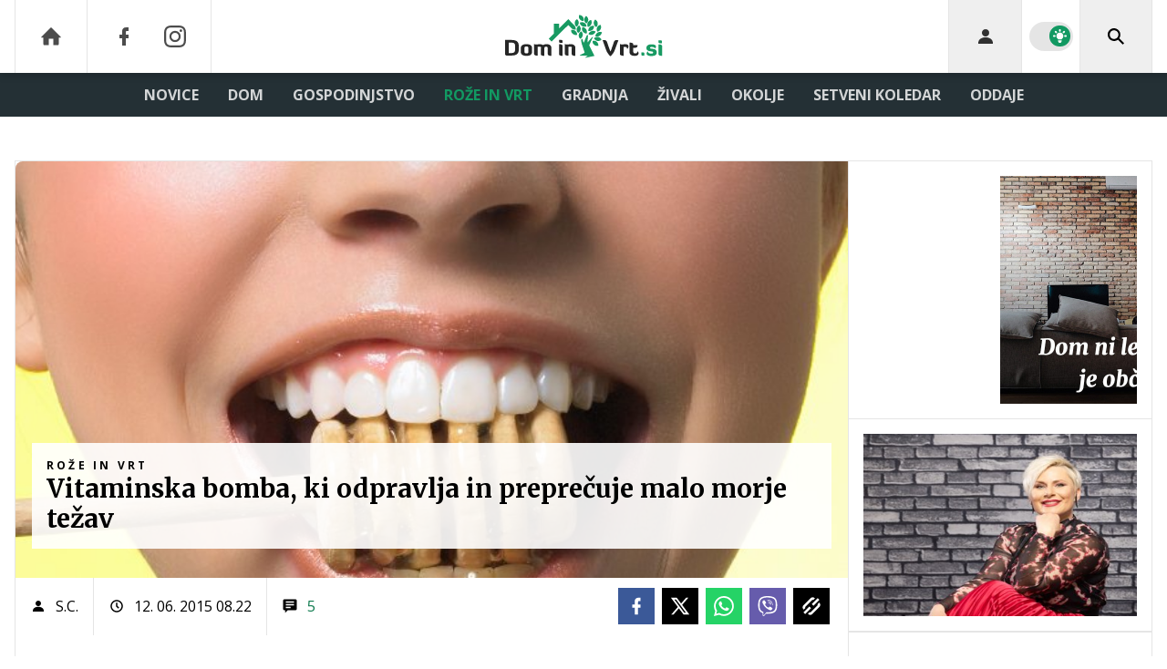

--- FILE ---
content_type: text/html; charset=UTF-8
request_url: https://www.dominvrt.si/zunanja-ureditev/med.html
body_size: 36701
content:
<!doctype html><html lang=sl class=dark><meta charset=UTF-8><meta name=viewport content="width=device-width,initial-scale=1,maximum-scale=1"><meta http-equiv=X-UA-Compatible content="ie=edge"><title>Vitaminska bomba, ki odpravlja in preprečuje malo morje težav | Dominvrt.si</title><meta name=description content="Ni ga gospodinjstva, kjer ne bi v eni izmed kuhinjskih omaric ali kar na kuhinjskem pustu hranili med. Za to priljubljeno, okusno in izjemno zdravilno živilo se lahko zahvalimo marljivim čebelicam, o katerih sta v 14. oddaji druge sezone Vrtičkanje več povedali tudi Tina in Metka. Pa sploh poznate vse zdravilne učinke medu?"><script type=application/ld+json>{"@context":"https://schema.org","@type":"BreadcrumbList","itemListElement":[{"@type":"ListItem","position":1,"item":{"@type":"WebPage","name":"Naslovnica","@id":"https:\/\/www.dominvrt.si\/"}},{"@type":"ListItem","position":2,"item":{"@type":"WebPage","name":"Rože in vrt","@id":"https:\/\/www.dominvrt.si\/roze-vrt\/"}},{"@type":"ListItem","position":3,"item":{"@type":"WebPage","name":"Vitaminska bomba, ki odpravlja in preprečuje malo morje težav","@id":"https:\/\/www.dominvrt.si\/zunanja-ureditev\/med.html"}}]}</script><script type=application/ld+json>{"@context":"https://schema.org","@type":"WebPage","name":"Vitaminska bomba, ki odpravlja in preprečuje malo morje težav | Dominvrt.si","description":"Ni ga gospodinjstva, kjer ne bi v eni izmed kuhinjskih omaric ali kar na kuhinjskem pustu hranili med. Za to priljubljeno, okusno in izjemno zdravilno živilo se lahko zahvalimo marljivim čebelicam, o katerih sta v 14. oddaji druge sezone Vrtičkanje več povedali tudi Tina in Metka. Pa sploh poznate vse zdravilne učinke medu?","url":"https:\/\/www.dominvrt.si\/zunanja-ureditev\/med.html"}</script><script type=application/ld+json>{"@context":"https://schema.org","@type":"NewsArticle","headline":"Vitaminska bomba, ki odpravlja in preprečuje malo morje težav","datePublished":"2015-06-12T08:22:00\u002b02:00","dateModified":"2015-06-12T08:31:24\u002b02:00","image":[{"@type":"ImageObject","url":"https:\/\/images.24ur.com\/media\/images\/original\/Oct2014\/61510780.jpg?v=d41d","width":1400,"height":880},{"@type":"ImageObject","url":"https:\/\/images.24ur.com\/media\/images\/original\/May2014\/61441022.jpg?v=c7fb","width":2200,"height":1621},{"@type":"ImageObject","url":"https:\/\/images.24ur.com\/media\/images\/original\/Aug2012\/61010180.jpg?v=806c","width":566,"height":848},{"@type":"ImageObject","url":"https:\/\/images.24ur.com\/media\/images\/original\/Oct2011\/60787664.jpg?v=ba85","width":849,"height":565},{"@type":"ImageObject","url":"https:\/\/images.24ur.com\/media\/images\/original\/Feb2010\/60410638.jpg?v=f101","width":664,"height":723}],"author":[{"@type":"Person","name":"S.C.","url":"https://www.dominvrt.si/avtor/S.C."}],"articleBody":"Izjemen okus in pozitivne učinke medu so poznali na\u0026scaron;i predniki že pred več tisoč leti. V eni izmed jam v \u0026Scaron;paniji se nahaja prva znana upodobitev človeka, ki nabira med, stara pa je okoli 8.000 let. Iz Gruzije izvirajo prvi ostanki medu, ki so jih arheologi na\u0026scaron;li v glinenih posodah, stari pa so okoli 5.000 let. Uporaba medu v zdravilne in duhovne namene v Indiji je opisana v različnih ajuverdskih spisih, starej\u0026scaron;ih od 4.000 let, kot sladilo za peciva in druge jedi pa so med uporabljali tudi v starem Egiptu. \u0026Scaron;ele po letu 1.800 je pridobivanje medu postalo resnej\u0026scaron;a gospodarska panoga.Danes poznamo več vrst medu, ki se med seboj razlikujejo po barvi okusu, sestavi, zgradbi in lastnostih, zdravilno delovanje pa je odvisno od vrste cvetov. Glede na pa\u0026scaron;o čebel ločimo cvetlični, akacijev, gozdni, lipov, kostanjev, smrekov, hojev in ajdov med, obstaja pa tudi nekaj manj znanih vrst.Zdravilni učinek meduŽe babice so nam polagale na srce, kako zelo zdrav je pravzaprav med. Predvsem so nas kot otroke z njim \u0026rsquo;silili\u0026rsquo; v času viroz in prehladov, a med ima veliko \u0026scaron;ir\u0026scaron;e delovanje. Mnogi ga opisujejo kot \u0026rsquo;božji dar\u0026rsquo;, saj je eno najbolj vsestranskih živil in je primeren tako za dojenčke, starej\u0026scaron;e, \u0026scaron;portnike, nosečnice in bolnike. Poleg tega, da je izjemno bogat s hranilnimi snovmi, je tudi odličen nadomestek za sladkor.Med sladkorji največji del predstavljata sadni in grozdni sladkor (fruktoza in glukoza), ki nas hitro oskrbita z energijo, sicer pa med vsebuje tudi \u0026scaron;tevilne minerale, med drugim železo, kalcij, fosfor, magnezij, silicij, kalij in natrij, pa vitamine, beljakovine, aminokisline, aromatične snovi ter organske kisline in eterična olja.Med so že od nekdaj v ljudskem zdravilstvu uporabljali za zdravljenje kot eliksir za dolgo življenje, za krepitev organizma ter za zdravljenje različnih obolenj. Dokazano je, da uživanje tega \u0026rsquo;zaklada\u0026rsquo; pomirja ka\u0026scaron;elj in olaj\u0026scaron;a izka\u0026scaron;ljevanje, pomirja in zagotavlja bolj\u0026scaron;i spanec, olaj\u0026scaron;a prebavni proces, pomaga pri zgagi ter razjedah na želodcu in dvanajsterniku, prav tako pomaga pri mi\u0026scaron;ičnih krčih in beleznih jeter, ima pa tudi pomembno vlogo pri obrambi organizma proti prostim radikalom, ki nastajajo v na\u0026scaron;em telesu. Ker je bogat vir antioksidantov, naj bi med preprečeval nastanek sladkorne bolezni, ateroskleroze, revmatoidnega artritisa ter očesne sive mrene. Pogosto ga uporabljajo tudi v kozmetične namene pri izdelavi mil, \u0026scaron;amponov, losionov, krem in lepotilnih mask, saj pomirja razdraženo kožo in jo nahrani z vitamini ter minerali.Začnite dan z žlico medu tako kot Metka in s tem naredite nekaj dobrega za svoje zdravje. Lahko ga pome\u0026scaron;ate z limoninim sokom, cimetom in ingverjem ter tako ustvarite pravi vitaminsko bombo, ki bo okrepila va\u0026scaron; organizem. \u0026nbsp;","url":"https:\/\/www.dominvrt.si\/zunanja-ureditev\/med.html","mainEntityOfPage":{"@type":"WebPage","@id":"https:\/\/www.dominvrt.si"},"articleSection":"Rože in vrt","publisher":{"@type":"Organization","name":"Dominvrt.si","logo":{"@type":"ImageObject","url":"https://www.dominvrt.si/assets/img/logos/dominvrt-white.svg"}}}</script><meta name=referrer content="always"><link rel=icon type=image/x-icon href=/assets/favicons/favicon.ico><link rel=apple-touch-icon sizes=180x180 href=/assets/favicons/apple-touch-icon.png><link rel=icon type=image/png href=/assets/favicons/favicon-16x16.png sizes=16x16><link rel=icon type=image/png href=/assets/favicons/favicon-32x32.png sizes=32x32><link rel=manifest href=/assets/manifest.json><link rel=alternate type=application/rss+xml title="Dominvrt RSS" href=https://dominvrt.si/rss><meta name=theme-color content="#ffffff"><meta name=color-scheme content="dark light"><meta name=onl:env content="prod"><meta name=onl:articleId content="4047777"><meta name=onl:sectionId content="30203"><meta name=onl:siteId content="30002"><meta name=onl:generatedAt content="19. 01. 2026 12.27"><meta name=onl:generatedIn content="109ms"><link rel=preconnect href=//gql.24ur.si><link rel=preconnect href=//ads.24ur.si><link rel=preconnect href=//images.24ur.com><link rel=preconnect href=//script.dotmetrics.net><meta property="fb:app_id" content="1046355312210535"><meta name=facebook-domain-verification content="p897rg92bl1gxm4dmpkm84jf528uwb"><meta name=twitter:site content><meta name=twitter:card content="summary"><meta name=twitter:title content="Vitaminska bomba, ki odpravlja in preprečuje malo morje težav | Dominvrt.si"><meta name="twitter: description" content="Ni ga gospodinjstva, kjer ne bi v eni izmed kuhinjskih omaric ali kar na kuhinjskem pustu hranili med. Za to priljubljeno, okusno in izjemno zdravilno živilo se lahko zahvalimo marljivim čebelicam, o katerih sta v 14. oddaji druge sezone Vrtičkanje več povedali tudi Tina in Metka. Pa sploh poznate vse zdravilne učinke medu?"><meta name=twitter:image content="https://images.24ur.com/media/images/1024x576/Feb2010/60410638.jpg?v=f101"><meta property="og:type" content="website"><meta property="og:title" content="Vitaminska bomba, ki odpravlja in preprečuje malo morje težav | Dominvrt.si"><meta property="og:description" content="Ni ga gospodinjstva, kjer ne bi v eni izmed kuhinjskih omaric ali kar na kuhinjskem pustu hranili med. Za to priljubljeno, okusno in izjemno zdravilno živilo se lahko zahvalimo marljivim čebelicam, o katerih sta v 14. oddaji druge sezone Vrtičkanje več povedali tudi Tina in Metka. Pa sploh poznate vse zdravilne učinke medu?"><meta property="og:image" content="https://images.24ur.com/media/images/1024x576/Feb2010/60410638.jpg?v=f101"><meta property="og:url" content="https://www.dominvrt.si/zunanja-ureditev/med.html"><link rel=dns-prefetch href=https://www.googletagmanager.com/><link href="https://www.googletagmanager.com/gtm.js?id=GTM-WTLGXL6" rel=preload as=script><link rel=canonical href=https://www.dominvrt.si/zunanja-ureditev/med.html><link rel=stylesheet href='/assets/build/main-MPGPSAGL.css?v=582b9422'><style>.video-player,.hide-at-start,.comment-reply-form{display:none}.if-desktop{display:block}.if-mobile{display:none}.if-cookies-third,.if-cookies-no-third,.if-cookies-important,.if-cookies-no-important,.cookies,.cookies-settings{display:none}@media only screen and (max-width:1199px){.if-desktop{display:none}.if-mobile{display:block}#banner_30,#banner_69,#banner_50,#banner_51,#banner_79{display:none}}@media only screen and (min-width:1199px){#banner_95,#banner_96,#banner_97{display:none}}</style><script>window.config={env:"prod",version:"1460",graphQL:"https://gqlc.24ur.com/v2",loginUrl:"https://prijava.24ur.com",websocketUrl:"wss://ws.24ur.com",adserverUrl:"https://ads.api.24ur.si",eventsUrl:"https://go-usertrack-importer.pub.24ur.si",siteId:parseInt("30002",10),sectionId:parseInt("30203",10),articleId:parseInt("4047777",10),categories:"",adblockerVideoId:parseInt("62316503",10),showAds:"true"==="true",affiliates:{desktop:parseInt("92",10),mobile:parseInt("93",10)},colorScheme:window.matchMedia&&window.matchMedia("(prefers-color-scheme: dark)").matches?"dark":"light",country:"si",ads:{prerollUrl:"https://pubads.g.doubleclick.net/gampad/ads?iu=/23086084073/preroll_video&description_url=[placeholder]&tfcd=0&npa=0&sz=640x480&gdfp_req=1&unviewed_position_start=1&output=vast&env=vp&impl=s&correlator=",postrollUrl:"https://pubads.g.doubleclick.net/gampad/ads?iu=/23086084073/postroll_video&description_url=[placeholder]&tfcd=0&npa=0&sz=640x480&gdfp_req=1&unviewed_position_start=1&output=vast&env=vp&impl=s&correlator=",mobilePrerollUrl:"https://pubads.g.doubleclick.net/gampad/ads?iu=/23086084073/preroll_video&description_url=[placeholder]&tfcd=0&npa=0&sz=640x480&gdfp_req=1&unviewed_position_start=1&output=vast&env=vp&impl=s&correlator=",mobilePostrollUrl:"https://pubads.g.doubleclick.net/gampad/ads?iu=/23086084073/postroll_video&description_url=[placeholder]&tfcd=0&npa=0&sz=640x480&gdfp_req=1&unviewed_position_start=1&output=vast&env=vp&impl=s&correlator="}};var player=null;document.querySelector("html").classList.remove("light","dark"),document.querySelector("html").classList.add(localStorage.getItem("color_scheme")?localStorage.getItem("color_scheme"):window.config.colorScheme)</script><script>window.gdprAppliesGlobally=!1,function(){function e(t){if(!window.frames[t])if(document.body&&document.body.firstChild){var s=document.body,n=document.createElement("iframe");n.style.display="none",n.name=t,n.title=t,s.insertBefore(n,s.firstChild)}else setTimeout(function(){e(t)},5)}function t(e,t,n,s,o){function i(e,n,s,i){if(typeof s!="function")return;window[t]||(window[t]=[]);var a=!1;o&&(a=o(e,i,s)),a||window[t].push({command:e,version:n,callback:s,parameter:i})}i.stub=!0,i.stubVersion=2;function a(t){if(!window[e]||window[e].stub!==!0)return;if(!t.data)return;var o,i,a=typeof t.data=="string";try{i=a?JSON.parse(t.data):t.data}catch{return}i[n]&&(o=i[n],window[e](o.command,o.version,function(e,n){var i={};i[s]={returnValue:e,success:n,callId:o.callId},t.source&&t.source.postMessage(a?JSON.stringify(i):i,"*")},o.parameter))}typeof window[e]!="function"&&(window[e]=i,window.addEventListener?window.addEventListener("message",a,!1):window.attachEvent("onmessage",a))}t("__tcfapi","__tcfapiBuffer","__tcfapiCall","__tcfapiReturn"),e("__tcfapiLocator")}()</script><script>(function(){(function(e,t){var n,s,o,i,r,c,l,a=document.createElement("link");a.rel="preconnect",a.as="script",i=document.createElement("link"),i.rel="dns-prefetch",i.as="script",n=document.createElement("script"),n.id="spcloader",n.type="text/javascript",n.async=!0,n.charset="utf-8",o="https://sdk.privacy-center.org/"+e+"/loader.js?target_type=notice&target="+t,window.didomiConfig&&window.didomiConfig.user&&(r=window.didomiConfig.user,c=r.country,l=r.region,c&&(o=o+"&country="+c,l&&(o=o+"&region="+l))),a.href="https://sdk.privacy-center.org/",i.href="https://sdk.privacy-center.org/",n.src=o,s=document.getElementsByTagName("script")[0],s.parentNode.insertBefore(a,s),s.parentNode.insertBefore(i,s),s.parentNode.insertBefore(n,s)})("f2cc396d-f44a-43c7-b6f3-77a972ecba79","KYhJdAwT")})(),window.didomiEventListeners=window.didomiEventListeners||[],window.didomiOnReady=window.didomiOnReady||[]</script><body class="user-unknown m-0 font-sans bg-white dark:bg-slate-900 scroll-up section-30203"><script>document.addEventListener("user",e=>{const t=e.detail;app.html.inject(".if-user-loggedin",t)})</script><header class="fixed inset-x-0 z-100"><div class="h-60 lg:h-80 relative bg-white dark:bg-slate-800 z-100 drop-shadow-header"><div class="container flex justify-between h-full px-0 lg:px-16"><div class="hidden lg:flex basis-25p"><a href=/ class="header__icon border-x active:bg-white/10 dark:text-white/70 hover:dark:text-white/90"><svg class="icon" width="24" height="24" id="Layer_1" data-name="Layer 1" xmlns="http://www.w3.org/2000/svg" xmlns:xlink="http://www.w3.org/1999/xlink" viewBox="0 0 32 32" aria-hidden="true"><title>icon-home</title><path d="M29.875 17.6h-2.675v9.6c0 0.712-0.31 1.6-1.6 1.6h-6.4v-9.6h-6.4v9.6h-6.4c-1.29 0-1.6-0.888-1.6-1.6v-9.6h-2.675c-0.957 0-0.752-0.518-0.096-1.197l12.838-12.851c0.312-0.323 0.722-0.483 1.133-0.499 0.411 0.016 0.821 0.174 1.133 0.499l12.837 12.85c0.658 0.68 0.862 1.198-0.094 1.198z"></path></svg>
</a><a aria-label=Facebook href=https://www.facebook.com/dominvrt.si target=_blank class="header__icon header__icon-noBg dark:text-white/70 hover:dark:text-white/90"><svg class="icon" width="24" height="24" id="Layer_1" data-name="Layer 1" xmlns="http://www.w3.org/2000/svg" xmlns:xlink="http://www.w3.org/1999/xlink" viewBox="0 0 24 24" aria-hidden="true"><path d="M17 2v0 0 4h-2c-0.69 0-1 0.81-1 1.5v2.5h3v4h-3v8h-4v-8h-3v-4h3v-4c0-2.209 1.791-4 4-4v0h3z"></path></svg>
</a><a aria-label=Instagram href=https://www.instagram.com/dominvrt.si/ target=_blank class="header__icon border-r header__icon-noBg dark:text-white/70 hover:dark:text-white/90 -ml-24"><svg class="icon" width="24" height="24" id="Layer_1" data-name="Layer 1" xmlns="http://www.w3.org/2000/svg" xmlns:xlink="http://www.w3.org/1999/xlink" viewBox="0 0 24 24" aria-hidden="true"><title>icon-instagram</title><path d="M12 2.163c3.204 0 3.584.012 4.85.07 3.252.148 4.771 1.691 4.919 4.919.058 1.265.069 1.645.069 4.849 0 3.205-.012 3.584-.069 4.849-.149 3.225-1.664 4.771-4.919 4.919-1.266.058-1.644.07-4.85.07-3.204 0-3.584-.012-4.849-.07-3.26-.149-4.771-1.699-4.919-4.92-.058-1.265-.07-1.644-.07-4.849 0-3.204.013-3.583.07-4.849.149-3.227 1.664-4.771 4.919-4.919 1.266-.057 1.645-.069 4.849-.069zm0-2.163c-3.259 0-3.667.014-4.947.072-4.358.2-6.78 2.618-6.98 6.98-.059 1.281-.073 1.689-.073 4.948 0 3.259.014 3.668.072 4.948.2 4.358 2.618 6.78 6.98 6.98 1.281.058 1.689.072 4.948.072 3.259 0 3.668-.014 4.948-.072 4.354-.2 6.782-2.618 6.979-6.98.059-1.28.073-1.689.073-4.948 0-3.259-.014-3.667-.072-4.947-.196-4.354-2.617-6.78-6.979-6.98-1.281-.059-1.69-.073-4.949-.073zm0 5.838c-3.403 0-6.162 2.759-6.162 6.162s2.759 6.163 6.162 6.163 6.162-2.759 6.162-6.163c0-3.403-2.759-6.162-6.162-6.162zm0 10.162c-2.209 0-4-1.79-4-4 0-2.209 1.791-4 4-4s4 1.791 4 4c0 2.21-1.791 4-4 4zm6.406-11.845c-.796 0-1.441.645-1.441 1.44s.645 1.44 1.441 1.44c.795 0 1.439-.645 1.439-1.44s-.644-1.44-1.439-1.44z"/></svg></a></div><button aria-label=Open class="flex lg:hidden h-full basis-25p" onclick='return app.html.toggleClass("body","sidenav-open"),!1'><div class="flex justify-center items-center border-r border-white-10 active:bg-white/20 h-full"><div class=hamburger><span></span>
<span></span>
<span></span></div></div></button>
<a class="rel-center basis-50p" href=/><img class="w-150 lg:w-250 h-auto block dark:hidden" src=/assets/img/logos/dominvrt-white.svg alt=Dominvrt.si>
<img class="w-150 lg:w-250 h-auto hidden dark:block" src=/assets/img/logos/dominvrt-dark.svg alt=Dominvrt.si></a><div class="flex basis-25p justify-end"><div id=menu_login class="hidden lg:flex header__icon border-l"><div class="hide-at-start if-user-loggedin rel-center"><div class="h-80 flex justify-center items-center overflow-hidden cursor-pointer w-full" onclick='app.html.toggleClass("#menu_login","menu_login_open")'><img class="w-34 h-34 rounded-full" data-field=avatar></div><div class="dropdown hidden opacity-0"><span class=dropdown__username data-field=nickname></span>
<button aria-label=Settings onclick='return app.user.goLogin("/nastavitve"),!1' class=dropdown__link><svg class="icon mr-8" width="18" height="18" id="Layer_1" data-name="Layer 1" xmlns="http://www.w3.org/2000/svg" xmlns:xlink="http://www.w3.org/1999/xlink" viewBox="0 0 24 24" aria-hidden="true"><title>icon-cog</title><path d="M22,14 L19.739,14 C19.498,14.931 19.1,15.798 18.565,16.564 L20,18 L18,20 L16.565,18.564 C15.797,19.099 14.932,19.498 14,19.738 L14,22 L10,22 L10,19.738 C9.069,19.498 8.203,19.099 7.436,18.564 L6,20 L4,18 L5.436,16.564 C4.901,15.799 4.502,14.932 4.262,14 L2,14 L2,10 L4.262,10 C4.502,9.068 4.9,8.202 5.436,7.436 L4,6 L6,4 L7.436,5.436 C8.202,4.9 9.068,4.502 10,4.262 L10,2 L14,2 L14,4.261 C14.932,4.502 15.797,4.9 16.565,5.435 L18,3.999 L20,5.999 L18.564,7.436 C19.099,8.202 19.498,9.069 19.738,10 L22,10 L22,14 Z M12,17 C14.7614237,17 17,14.7614237 17,12 C17,9.23857625 14.7614237,7 12,7 C9.23857625,7 7,9.23857625 7,12 C7,14.7614237 9.23857625,17 12,17 Z"></path></svg>Nastavitve</button>
<button aria-label=Logout class=dropdown__link onclick="return app.user.logout(),!1"><svg class="icon mr-8" width="18" height="18" id="Layer_1" data-name="Layer 1" xmlns="http://www.w3.org/2000/svg" xmlns:xlink="http://www.w3.org/1999/xlink" viewBox="0 0 24 24" aria-hidden="true"><title>icon-logout</title><path d="M18,22H7c-1.103,0-2-0.897-2-2v-3h2v3h11V4H7v3H5V4c0-1.102,0.897-2,2-2h11c1.103,0,2,0.898,2,2 v16C20,21.103,19.103,22,18,22z" /> <polygon points="11.707,7.292 10.293,8.708 12.59,11 4,11 4,13 12.582,13 10.292,15.294 11.708,16.706 16.414,11.991" /></svg> Odjava</button></div></div><div class="hide-at-start if-user-loggedout rel-center"><button aria-label=Login class="rel-center text-black/80 dark:text-white/80 hover:text-black dark:hover:text-white transition-300" onclick="return app.user.goLogin(),!1">
<svg class="icon" width="24" height="24" id="Layer_1" data-name="Layer 1" xmlns="http://www.w3.org/2000/svg" xmlns:xlink="http://www.w3.org/1999/xlink" viewBox="0 0 24 24" aria-hidden="true"><title>icon-user</title><path d="M12.002 12.006c2.206 0 4-1.795 4-4s-1.794-4-4-4c-2.206 0-4 1.795-4 4s1.795 4 4 4z"></path> <path class="path2" d="M12.002 13.006c-4.71 0-8 2.467-8 6v1h16v-1c0-3.533-3.289-6-8-6z"></path></svg></button></div></div><div class="w-64 hidden lg:flex items-center justify-center header__icon border-l border-black/10 dark:border-white/10" title="Temni ali svetli način"><div class=switch><input type=checkbox role=switch class=switch__native-control id=colorScheme_ onclick='this.checked?app.user.colorScheme("light"):app.user.colorScheme("dark")'><div class=switch__background></div></div><script>el=document.getElementById("colorScheme_"),el&&(el.checked=!!document.querySelector("html.light")),window.addEventListener("colorSchemeChange",e=>{app.html.setChecked("#colorScheme_",e.detail==="light")})</script></div><div id=menu_search class="header__icon border-x"><button aria-label=Search class="rel-center text-black dark:text-white" id=searchBtn onclick='app.html.addClass("body","search-opened"),app.html.setFocus("#menu_search_modal input")'>
<svg class="icon" width="24" height="24" id="Layer_1" data-name="Layer 1" xmlns="http://www.w3.org/2000/svg" xmlns:xlink="http://www.w3.org/1999/xlink" viewBox="0 0 24 24" aria-hidden="true"><title>icon-search-temp</title><path d="M15.6,14c0.3-0.4,0.5-0.8,0.7-1.3c1.5-3.5-0.2-7.6-3.7-9.1C11.8,3.2,10.9,3,9.9,3C6.6,3,3.7,5.3,3.1,8.6s1.1,6.5,4.1,7.8 c2.4,1,5,0.6,6.9-0.8l5.4,5.4l1.6-1.6L15.6,14z M9.9,5.2c2.6,0,4.8,2.1,4.8,4.8c0,2.6-2.1,4.8-4.8,4.8S5.2,12.6,5.2,10 C5.2,7.3,7.3,5.2,9.9,5.2z"></path></svg></button></div></div></div></div><div class=submenu><div class="px-16 pt-32 pb-16 lg:hidden"><div class="hide-at-start if-user-loggedout flex flex-col"><div class="flex flex-row items-center py-16" onclick="return app.user.goLogin(),!1"><img src=/assets/img/avatar.png class="w-38 h-38 rounded-full overflow-hidden mr-16">
<span class="text-16 text-white">Še nimaš računa?</span></div><a href=# onclick="return app.user.goLogin(),!1" class="button button-primary dark:text-white w-full">Prijavi se</a></div><div class="flex flex-col mt-8"><a href=# onclick='return app.user.colorScheme("dark"),!1' class="dark:hidden button button-primary mb-8 dark:text-white"><span class="text-black/60 dark:text-black/60"><svg class="icon" width="18" height="18" stroke="currentColor" fill="none" stroke-width="2" viewBox="0 0 24 24" stroke-linecap="round" stroke-linejoin="round" height="200px" width="200px" xmlns="http://www.w3.org/2000/svg"><path stroke="none" d="M0 0h24v24H0z" fill="none"></path><path d="M12 3c.132 0 .263 0 .393 0a7.5 7.5 0 0 0 7.92 12.446a9 9 0 1 1 -8.313 -12.454z"></path></svg></span>
<span class=ml-8>Temni način</span>
</a><a href=# onclick='return app.user.colorScheme("light"),!1' class="hidden dark:flex button button-primary mb-8 dark:text-white"><span class="text-black/60 dark:text-black/60"><svg class="icon" width="18" height="18" stroke="currentColor" fill="none" stroke-width="2" viewBox="0 0 24 24" stroke-linecap="round" stroke-linejoin="round" height="200px" width="200px" xmlns="http://www.w3.org/2000/svg"><path stroke="none" d="M0 0h24v24H0z" fill="none"></path><path d="M12 12m-4 0a4 4 0 1 0 8 0a4 4 0 1 0 -8 0"></path><path d="M3 12h1m8 -9v1m8 8h1m-9 8v1m-6.4 -15.4l.7 .7m12.1 -.7l-.7 .7m0 11.4l.7 .7m-12.1 -.7l-.7 .7"></path></svg></span>
<span class=ml-8>Svetli način</span></a></div><div class="hide-at-start if-user-loggedin flex flex-col"><div class="flex items-center mb-16"><img class="w-38 h-38 rounded-full mr-8" data-field=avatar>
<span class="text-white truncate" data-field=nickname></span></div><a href=# onclick='return app.user.goLogin("/nastavitve"),!1' class="button button-primary mb-8 dark:text-white"><span class="text-black/60 dark:text-black/60"><svg class="icon" width="18" height="18" id="Layer_1" data-name="Layer 1" xmlns="http://www.w3.org/2000/svg" xmlns:xlink="http://www.w3.org/1999/xlink" viewBox="0 0 24 24" aria-hidden="true"><title>icon-cog</title><path d="M22,14 L19.739,14 C19.498,14.931 19.1,15.798 18.565,16.564 L20,18 L18,20 L16.565,18.564 C15.797,19.099 14.932,19.498 14,19.738 L14,22 L10,22 L10,19.738 C9.069,19.498 8.203,19.099 7.436,18.564 L6,20 L4,18 L5.436,16.564 C4.901,15.799 4.502,14.932 4.262,14 L2,14 L2,10 L4.262,10 C4.502,9.068 4.9,8.202 5.436,7.436 L4,6 L6,4 L7.436,5.436 C8.202,4.9 9.068,4.502 10,4.262 L10,2 L14,2 L14,4.261 C14.932,4.502 15.797,4.9 16.565,5.435 L18,3.999 L20,5.999 L18.564,7.436 C19.099,8.202 19.498,9.069 19.738,10 L22,10 L22,14 Z M12,17 C14.7614237,17 17,14.7614237 17,12 C17,9.23857625 14.7614237,7 12,7 C9.23857625,7 7,9.23857625 7,12 C7,14.7614237 9.23857625,17 12,17 Z"></path></svg></span>
<span class=ml-8>Nastavitve</span>
</a><a href=# onclick="return app.user.logout(),!1" class="button button-primary if-user-loggedin dark:text-white"><span class="text-black/60 dark:text-black/60"><svg class="icon" width="18" height="18" id="Layer_1" data-name="Layer 1" xmlns="http://www.w3.org/2000/svg" xmlns:xlink="http://www.w3.org/1999/xlink" viewBox="0 0 24 24" aria-hidden="true"><title>icon-logout</title><path d="M18,22H7c-1.103,0-2-0.897-2-2v-3h2v3h11V4H7v3H5V4c0-1.102,0.897-2,2-2h11c1.103,0,2,0.898,2,2 v16C20,21.103,19.103,22,18,22z" /> <polygon points="11.707,7.292 10.293,8.708 12.59,11 4,11 4,13 12.582,13 10.292,15.294 11.708,16.706 16.414,11.991" /></svg></span>
<span class=ml-8>Odjava</span></a></div></div><div class="bg-white dark:bg-slate-800 lg:hidden"><a href=/ class="dark:bg-white/5 font-bold px-16 py-10 z-10 text-16 h-full flex items-center text-black/80 hover:text-black dark:text-white/80 dark:hover:text-white lg:text-white/80 lg:hover:text-white transition uppercase leading-7">DOMOV</a></div><div class=container><div class="flex-col lg:flex-row lg:items-center lg:justify-center mx-auto flex relative bg-white dark:bg-slate-800 lg:bg-transparent lg:dark:bg-transparent"><div class=group id=menuitem_30275><a class="bg-white/5 lg:bg-transparent font-bold px-16 py-10 z-10 text-16 h-full flex items-center text-black/80 hover:text-black dark:text-white/80 dark:hover:text-white lg:text-white/80 lg:hover:text-white transition uppercase leading-7" href=/novice target=_self>Novice</a><div class="bg-black/10 dark:bg-black/5 lg:bg-transparent static lg:absolute transition lg:invisible lg:group-hover:visible lg:opacity-0 lg:group-hover:opacity-100 w-full min-h-auto lg:min-h-254 left-0 top-0 lg:mt-48 p-0 z-200"><div class="static lg:absolute min-h-auto lg:min-h-254 container px-0 w-full left-0 lg:left-1/2 transform translate-x-0 lg:-translate-x-1/2 flex flex-row items-stretch lg:bg-white lg:dark:bg-slate-800 shadow"><div class="w-full lg:w-1/5 flex flex-col border-r border-black/10"><a class="no-underline px-16 py-18 flex text-14 font-bold text-secondary-700 dark:text-white/80 hover:text-primary hover:shadow-header-item-hover hover:bg-black/10 transition uppercase leading-normal" href=/vreme target=_self>Vreme</a></div><div class="w-4/5 hidden lg:flex flex-row items-start px-16 py-16"><div class="w-full grid grid-cols-3 gap-16"><a href=/novice/atrakcija-pri-sosedih-cela-vas-gradila-75-metra-visokega-orjaka.html><div class="group h-full min-h-220 flex items-stretch relative"><div class="w-full h-full media card-overlay__img media--splashL"><picture class="media-object z-10"><source media="(min-width: 1440px)" srcset="https://images.24ur.com/media/images/416x286/Jan2026/6f87e48aafaa76815533_63523956.jpg?v=9b31&amp;fop=fp:0.40:0.55"><source media="(min-width: 1200px)" srcset="https://images.24ur.com/media/images/416x286/Jan2026/6f87e48aafaa76815533_63523956.jpg?v=9b31&amp;fop=fp:0.40:0.55"><source media="(min-width: 1024px)" srcset="https://images.24ur.com/media/images/416x286/Jan2026/6f87e48aafaa76815533_63523956.jpg?v=9b31&amp;fop=fp:0.40:0.55"><img class=w-full alt="Slavonci postavili 7,5 metra visokega snežaka" src="https://images.24ur.com/media/images/416x286/Jan2026/6f87e48aafaa76815533_63523956.jpg?v=9b31&amp;fop=fp:0.40:0.55"></picture></div><div class="absolute inset-0 bg-secondary-900/30 opacity-30 group-hover:opacity-100 transition z-10"></div><div class="flex flex-col gap-2 absolute inset-x-0 bottom-0 p-16 z-20"><h2 class="text-white font-serif font-black text-18 leading-normal line-clamp-3">Slavonci postavili 7,5 metra visokega snežaka</h2></div></div></a><a href=/vreme/se-nam-obeta-katastrofa-iz-leta-2014-zled-poledica-zmrzal.html><div class="group h-full min-h-220 flex items-stretch relative"><div class="w-full h-full media card-overlay__img media--splashL"><picture class="media-object z-10"><source media="(min-width: 1440px)" srcset="https://images.24ur.com/media/images/416x286/Jan2026/09e17382668be7aa6c42_63522498.jpg?v=2d69&amp;fop=fp:0.59:0.50"><source media="(min-width: 1200px)" srcset="https://images.24ur.com/media/images/416x286/Jan2026/09e17382668be7aa6c42_63522498.jpg?v=2d69&amp;fop=fp:0.59:0.50"><source media="(min-width: 1024px)" srcset="https://images.24ur.com/media/images/416x286/Jan2026/09e17382668be7aa6c42_63522498.jpg?v=2d69&amp;fop=fp:0.59:0.50"><img class=w-full alt="Pozor! Velika nevarnost poledice in žledu" src="https://images.24ur.com/media/images/416x286/Jan2026/09e17382668be7aa6c42_63522498.jpg?v=2d69&amp;fop=fp:0.59:0.50"></picture></div><div class="absolute inset-0 bg-secondary-900/30 opacity-30 group-hover:opacity-100 transition z-10"></div><div class="flex flex-col gap-2 absolute inset-x-0 bottom-0 p-16 z-20"><h2 class="text-white font-serif font-black text-18 leading-normal line-clamp-3">Pozor! Velika nevarnost poledice in žledu</h2></div></div></a><a href=/novice/gradbeno-dovoljenje-slovenija.html><div class="group h-full min-h-220 flex items-stretch relative"><div class="w-full h-full media card-overlay__img media--splashL"><picture class="media-object z-10"><source media="(min-width: 1440px)" srcset="https://images.24ur.com/media/images/416x286/Mar2019/b7267aa544_62213206.jpg?v=d42b&amp;fop=fp:0.41:0.48"><source media="(min-width: 1200px)" srcset="https://images.24ur.com/media/images/416x286/Mar2019/b7267aa544_62213206.jpg?v=d42b&amp;fop=fp:0.41:0.48"><source media="(min-width: 1024px)" srcset="https://images.24ur.com/media/images/416x286/Mar2019/b7267aa544_62213206.jpg?v=d42b&amp;fop=fp:0.41:0.48"><img class=w-full alt="Pridobite gradbeno dovoljenje hitro in enostavno prek spleta!" src="https://images.24ur.com/media/images/416x286/Mar2019/b7267aa544_62213206.jpg?v=d42b&amp;fop=fp:0.41:0.48"></picture></div><div class="absolute inset-0 bg-secondary-900/30 opacity-30 group-hover:opacity-100 transition z-10"></div><div class="flex flex-col gap-2 absolute inset-x-0 bottom-0 p-16 z-20"><h2 class="text-white font-serif font-black text-18 leading-normal line-clamp-3">Pridobite gradbeno dovoljenje hitro in enostavno prek spleta!</h2></div></div></a></div></div></div></div></div><div class=group id=menuitem_30202><a class="bg-white/5 lg:bg-transparent font-bold px-16 py-10 z-10 text-16 h-full flex items-center text-black/80 hover:text-black dark:text-white/80 dark:hover:text-white lg:text-white/80 lg:hover:text-white transition uppercase leading-7" href=/dom target=_self>Dom</a><div class="bg-black/10 dark:bg-black/5 lg:bg-transparent static lg:absolute transition lg:invisible lg:group-hover:visible lg:opacity-0 lg:group-hover:opacity-100 w-full min-h-auto lg:min-h-254 left-0 top-0 lg:mt-48 p-0 z-200"><div class="static lg:absolute min-h-auto lg:min-h-254 container px-0 w-full left-0 lg:left-1/2 transform translate-x-0 lg:-translate-x-1/2 flex flex-row items-stretch lg:bg-white lg:dark:bg-slate-800 shadow"><div class="w-full lg:w-1/5 flex flex-col border-r border-black/10"><a class="no-underline px-16 py-18 flex text-14 font-bold text-secondary-700 dark:text-white/80 hover:text-primary hover:shadow-header-item-hover hover:bg-black/10 transition uppercase leading-normal" href=/dom/interier target=_self>Interier</a>
<a class="no-underline px-16 py-18 flex text-14 font-bold text-secondary-700 dark:text-white/80 hover:text-primary hover:shadow-header-item-hover hover:bg-black/10 transition uppercase leading-normal" href=/dom/dekor/ target=_self>Dekor</a>
<a class="no-underline px-16 py-18 flex text-14 font-bold text-secondary-700 dark:text-white/80 hover:text-primary hover:shadow-header-item-hover hover:bg-black/10 transition uppercase leading-normal" href=/dom/nepremicnine target=_self>Nepremičnine</a>
<a class="no-underline px-16 py-18 flex text-14 font-bold text-secondary-700 dark:text-white/80 hover:text-primary hover:shadow-header-item-hover hover:bg-black/10 transition uppercase leading-normal" href=/dom/praznicno target=_self>Praznično</a>
<a class="no-underline px-16 py-18 flex text-14 font-bold text-secondary-700 dark:text-white/80 hover:text-primary hover:shadow-header-item-hover hover:bg-black/10 transition uppercase leading-normal" href=/dom/domovi-slavnih target=_self>Domovi slavnih</a>
<a class="no-underline px-16 py-18 flex text-14 font-bold text-secondary-700 dark:text-white/80 hover:text-primary hover:shadow-header-item-hover hover:bg-black/10 transition uppercase leading-normal" href=/dom/se-boljsi-dom-in-vrt target=_self>Še boljši dom in vrt</a></div><div class="w-4/5 hidden lg:flex flex-row items-start px-16 py-16"><div class="w-full grid grid-cols-3 gap-16"><a href=/gospodinjstvo/cista-steklokeramicna-plosca-brez-uporabe-kemikalij.html><div class="group h-full min-h-220 flex items-stretch relative"><div class="w-full h-full media card-overlay__img media--splashL"><picture class="media-object z-10"><source media="(min-width: 1440px)" srcset="https://images.24ur.com/media/images/416x286/May2022/0b6cd866ec09443b1cef_62738927.jpg?v=d52a&amp;fop=fp:0.51:0.50"><source media="(min-width: 1200px)" srcset="https://images.24ur.com/media/images/416x286/May2022/0b6cd866ec09443b1cef_62738927.jpg?v=d52a&amp;fop=fp:0.51:0.50"><source media="(min-width: 1024px)" srcset="https://images.24ur.com/media/images/416x286/May2022/0b6cd866ec09443b1cef_62738927.jpg?v=d52a&amp;fop=fp:0.51:0.50"><img class=w-full alt="Čista steklokeramična plošča brez uporabe kemikalij" src="https://images.24ur.com/media/images/416x286/May2022/0b6cd866ec09443b1cef_62738927.jpg?v=d52a&amp;fop=fp:0.51:0.50"></picture></div><div class="absolute inset-0 bg-secondary-900/30 opacity-30 group-hover:opacity-100 transition z-10"></div><div class="flex flex-col gap-2 absolute inset-x-0 bottom-0 p-16 z-20"><h2 class="text-white font-serif font-black text-18 leading-normal line-clamp-3">Čista steklokeramična plošča brez uporabe kemikalij</h2></div></div></a><a href=/dom/domovi-slavnih/dom-luke-modrica.html><div class="group h-full min-h-220 flex items-stretch relative"><div class="w-full h-full media card-overlay__img media--splashL"><picture class="media-object z-10"><source media="(min-width: 1440px)" srcset="https://images.24ur.com/media/images/416x286/Jan2026/a3413da58ef3d592d9f9_63524662.png?v=3642&amp;fop=fp:0.53:0.36"><source media="(min-width: 1200px)" srcset="https://images.24ur.com/media/images/416x286/Jan2026/a3413da58ef3d592d9f9_63524662.png?v=3642&amp;fop=fp:0.53:0.36"><source media="(min-width: 1024px)" srcset="https://images.24ur.com/media/images/416x286/Jan2026/a3413da58ef3d592d9f9_63524662.png?v=3642&amp;fop=fp:0.53:0.36"><img class=w-full alt="To je kuhinja Luke Modrića" src="https://images.24ur.com/media/images/416x286/Jan2026/a3413da58ef3d592d9f9_63524662.png?v=3642&amp;fop=fp:0.53:0.36"></picture></div><div class="absolute inset-0 bg-secondary-900/30 opacity-30 group-hover:opacity-100 transition z-10"></div><div class="flex flex-col gap-2 absolute inset-x-0 bottom-0 p-16 z-20"><h2 class="text-white font-serif font-black text-18 leading-normal line-clamp-3">To je kuhinja Luke Modrića</h2></div></div></a><a href=/dom/domovi-slavnih/michelle-pfeiffer-odprte-police.html><div class="group h-full min-h-220 flex items-stretch relative"><div class="w-full h-full media card-overlay__img media--splashL"><picture class="media-object z-10"><source media="(min-width: 1440px)" srcset="https://images.24ur.com/media/images/416x286/Jan2026/d2e876e67e4d3a323d1d_63523934.png?v=4f2a&amp;fop=fp:0.43:0.35"><source media="(min-width: 1200px)" srcset="https://images.24ur.com/media/images/416x286/Jan2026/d2e876e67e4d3a323d1d_63523934.png?v=4f2a&amp;fop=fp:0.43:0.35"><source media="(min-width: 1024px)" srcset="https://images.24ur.com/media/images/416x286/Jan2026/d2e876e67e4d3a323d1d_63523934.png?v=4f2a&amp;fop=fp:0.43:0.35"><img class=w-full alt="Vsi norijo za odprtimi policami Michelle Pfeiffer" src="https://images.24ur.com/media/images/416x286/Jan2026/d2e876e67e4d3a323d1d_63523934.png?v=4f2a&amp;fop=fp:0.43:0.35"></picture></div><div class="absolute inset-0 bg-secondary-900/30 opacity-30 group-hover:opacity-100 transition z-10"></div><div class="flex flex-col gap-2 absolute inset-x-0 bottom-0 p-16 z-20"><h2 class="text-white font-serif font-black text-18 leading-normal line-clamp-3">Vsi norijo za odprtimi policami Michelle Pfeiffer</h2></div></div></a></div></div></div></div></div><div class=group id=menuitem_30208><a class="bg-white/5 lg:bg-transparent font-bold px-16 py-10 z-10 text-16 h-full flex items-center text-black/80 hover:text-black dark:text-white/80 dark:hover:text-white lg:text-white/80 lg:hover:text-white transition uppercase leading-7" href=/gospodinjstvo target=_self>Gospodinjstvo</a><div class="bg-black/10 dark:bg-black/5 lg:bg-transparent static lg:absolute transition lg:invisible lg:group-hover:visible lg:opacity-0 lg:group-hover:opacity-100 w-full min-h-auto lg:min-h-254 left-0 top-0 lg:mt-48 p-0 z-200"><div class="static lg:absolute min-h-auto lg:min-h-254 container px-0 w-full left-0 lg:left-1/2 transform translate-x-0 lg:-translate-x-1/2 flex flex-row items-stretch lg:bg-white lg:dark:bg-slate-800 shadow"><div class="w-full lg:w-1/5 flex flex-col border-r border-black/10"><a class="no-underline px-16 py-18 flex text-14 font-bold text-secondary-700 dark:text-white/80 hover:text-primary hover:shadow-header-item-hover hover:bg-black/10 transition uppercase leading-normal" href=/gospodinjstvo/diy target=_self>DIY</a>
<a class="no-underline px-16 py-18 flex text-14 font-bold text-secondary-700 dark:text-white/80 hover:text-primary hover:shadow-header-item-hover hover:bg-black/10 transition uppercase leading-normal" href=/gospodinjstvo/triki target=_self>Triki</a>
<a class="no-underline px-16 py-18 flex text-14 font-bold text-secondary-700 dark:text-white/80 hover:text-primary hover:shadow-header-item-hover hover:bg-black/10 transition uppercase leading-normal" href=/gospodinjstvo/naravno target=_self>Naravno</a></div><div class="w-4/5 hidden lg:flex flex-row items-start px-16 py-16"><div class="w-full grid grid-cols-3 gap-16"><a href=/gospodinjstvo/cista-steklokeramicna-plosca-brez-uporabe-kemikalij.html><div class="group h-full min-h-220 flex items-stretch relative"><div class="w-full h-full media card-overlay__img media--splashL"><picture class="media-object z-10"><source media="(min-width: 1440px)" srcset="https://images.24ur.com/media/images/416x286/May2022/0b6cd866ec09443b1cef_62738927.jpg?v=d52a&amp;fop=fp:0.51:0.50"><source media="(min-width: 1200px)" srcset="https://images.24ur.com/media/images/416x286/May2022/0b6cd866ec09443b1cef_62738927.jpg?v=d52a&amp;fop=fp:0.51:0.50"><source media="(min-width: 1024px)" srcset="https://images.24ur.com/media/images/416x286/May2022/0b6cd866ec09443b1cef_62738927.jpg?v=d52a&amp;fop=fp:0.51:0.50"><img class=w-full alt="Čista steklokeramična plošča brez uporabe kemikalij" src="https://images.24ur.com/media/images/416x286/May2022/0b6cd866ec09443b1cef_62738927.jpg?v=d52a&amp;fop=fp:0.51:0.50"></picture></div><div class="absolute inset-0 bg-secondary-900/30 opacity-30 group-hover:opacity-100 transition z-10"></div><div class="flex flex-col gap-2 absolute inset-x-0 bottom-0 p-16 z-20"><h2 class="text-white font-serif font-black text-18 leading-normal line-clamp-3">Čista steklokeramična plošča brez uporabe kemikalij</h2></div></div></a><a href=/gospodinjstvo/triki/tableta-za-pomivanje-posode-je-uporabna-tudi-v-kopalnici.html><div class="group h-full min-h-220 flex items-stretch relative"><div class="w-full h-full media card-overlay__img media--splashL"><picture class="media-object z-10"><source media="(min-width: 1440px)" srcset="https://images.24ur.com/media/images/416x286/Jan2023/35433e4184b6b366dc50_62882714.jpg?v=c947&amp;fop=fp:0.32:0.55"><source media="(min-width: 1200px)" srcset="https://images.24ur.com/media/images/416x286/Jan2023/35433e4184b6b366dc50_62882714.jpg?v=c947&amp;fop=fp:0.32:0.55"><source media="(min-width: 1024px)" srcset="https://images.24ur.com/media/images/416x286/Jan2023/35433e4184b6b366dc50_62882714.jpg?v=c947&amp;fop=fp:0.32:0.55"><img class=w-full alt="Zato bi morali dati tableto za pomivalni stroj v straniščno školjko" src="https://images.24ur.com/media/images/416x286/Jan2023/35433e4184b6b366dc50_62882714.jpg?v=c947&amp;fop=fp:0.32:0.55"></picture></div><div class="absolute inset-0 bg-secondary-900/30 opacity-30 group-hover:opacity-100 transition z-10"></div><div class="flex flex-col gap-2 absolute inset-x-0 bottom-0 p-16 z-20"><h2 class="text-white font-serif font-black text-18 leading-normal line-clamp-3">Zato bi morali dati tableto za pomivalni stroj v straniščno školjko</h2></div></div></a><a href=/rubrika/gospodinjstvo/ciscenje-s-citronsko-kislino.html><div class="group h-full min-h-220 flex items-stretch relative"><div class="w-full h-full media card-overlay__img media--splashL"><picture class="media-object z-10"><source media="(min-width: 1440px)" srcset="https://images.24ur.com/media/images/416x286/Jan2021/93e9a767d746714436c1_62509646.jpg?v=2ff9&amp;fop=fp:0.50:0.52"><source media="(min-width: 1200px)" srcset="https://images.24ur.com/media/images/416x286/Jan2021/93e9a767d746714436c1_62509646.jpg?v=2ff9&amp;fop=fp:0.50:0.52"><source media="(min-width: 1024px)" srcset="https://images.24ur.com/media/images/416x286/Jan2021/93e9a767d746714436c1_62509646.jpg?v=2ff9&amp;fop=fp:0.50:0.52"><img class=w-full alt="Tako boste zlahka odstranili vodni kamen" src="https://images.24ur.com/media/images/416x286/Jan2021/93e9a767d746714436c1_62509646.jpg?v=2ff9&amp;fop=fp:0.50:0.52"></picture></div><div class="absolute inset-0 bg-secondary-900/30 opacity-30 group-hover:opacity-100 transition z-10"></div><div class="flex flex-col gap-2 absolute inset-x-0 bottom-0 p-16 z-20"><h2 class="text-white font-serif font-black text-18 leading-normal line-clamp-3">Tako boste zlahka odstranili vodni kamen</h2></div></div></a></div></div></div></div></div><div class="group header__item--open" id=menuitem_30203><a class="bg-white/5 lg:bg-transparent font-bold px-16 py-10 z-10 text-16 h-full flex items-center dark:text-primary hover:dark:text-primary text-primary hover:text-primary lg:text-primary lg:hover:text-primary dark:lg:text-primary dark:lg:hover:text-primary uppercase transition leading-7" href=/roze-vrt target=_self>Rože in vrt</a><div class="bg-black/10 dark:bg-black/5 lg:bg-transparent static lg:absolute transition lg:invisible lg:group-hover:visible lg:opacity-0 lg:group-hover:opacity-100 w-full min-h-auto lg:min-h-254 left-0 top-0 lg:mt-48 p-0 z-200"><div class="static lg:absolute min-h-auto lg:min-h-254 container px-0 w-full left-0 lg:left-1/2 transform translate-x-0 lg:-translate-x-1/2 flex flex-row items-stretch lg:bg-white lg:dark:bg-slate-800 shadow"><div class="w-full lg:w-1/5 flex flex-col border-r border-black/10"><a class="no-underline px-16 py-18 flex text-14 font-bold text-secondary-700 dark:text-white/80 hover:text-primary hover:shadow-header-item-hover hover:bg-black/10 transition uppercase leading-normal" href=/roze-vrt/sobne-rastline target=_self>Sobne rastline</a>
<a class="no-underline px-16 py-18 flex text-14 font-bold text-secondary-700 dark:text-white/80 hover:text-primary hover:shadow-header-item-hover hover:bg-black/10 transition uppercase leading-normal" href=/roze-vrt/balkonsko-cvetje target=_self>Balkonsko cvetje</a>
<a class="no-underline px-16 py-18 flex text-14 font-bold text-secondary-700 dark:text-white/80 hover:text-primary hover:shadow-header-item-hover hover:bg-black/10 transition uppercase leading-normal" href=/roze-vrt/urbano-vrtnarjenje target=_self>Urbano vrtnarjenje</a>
<a class="no-underline px-16 py-18 flex text-14 font-bold text-secondary-700 dark:text-white/80 hover:text-primary hover:shadow-header-item-hover hover:bg-black/10 transition uppercase leading-normal" href=/roze-vrt/vrt target=_self>Vrt</a>
<a class="no-underline px-16 py-18 flex text-14 font-bold text-secondary-700 dark:text-white/80 hover:text-primary hover:shadow-header-item-hover hover:bg-black/10 transition uppercase leading-normal" href=/roze-vrt/zelisca target=_self>Zelišča</a></div><div class="w-4/5 hidden lg:flex flex-row items-start px-16 py-16"><div class="w-full grid grid-cols-3 gap-16"><a href=/roze-vrt/vrt/priprave-na-vrtnarsko-sezono-kaj-lahko-sejemo-ze-januarja.html><div class="group h-full min-h-220 flex items-stretch relative"><div class="w-full h-full media card-overlay__img media--splashL"><picture class="media-object z-10"><source media="(min-width: 1440px)" srcset="https://images.24ur.com/media/images/416x286/Jan2026/7eb52504c9e0a13db943_63521922.jpg?v=aa31&amp;fop=fp:0.46:0.40"><source media="(min-width: 1200px)" srcset="https://images.24ur.com/media/images/416x286/Jan2026/7eb52504c9e0a13db943_63521922.jpg?v=aa31&amp;fop=fp:0.46:0.40"><source media="(min-width: 1024px)" srcset="https://images.24ur.com/media/images/416x286/Jan2026/7eb52504c9e0a13db943_63521922.jpg?v=aa31&amp;fop=fp:0.46:0.40"><img class=w-full alt="Priprave na vrtnarsko sezono: Kaj lahko sejemo že januarja?" src="https://images.24ur.com/media/images/416x286/Jan2026/7eb52504c9e0a13db943_63521922.jpg?v=aa31&amp;fop=fp:0.46:0.40"></picture></div><div class="absolute inset-0 bg-secondary-900/30 opacity-30 group-hover:opacity-100 transition z-10"></div><div class="flex flex-col gap-2 absolute inset-x-0 bottom-0 p-16 z-20"><h2 class="text-white font-serif font-black text-18 leading-normal line-clamp-3">Priprave na vrtnarsko sezono: Kaj lahko sejemo že januarja?</h2></div></div></a><a href=/roze-vrt/sobne-rastline/6-presenetljivih-nacinov-kako-pozimi-ohraniti-sobne-rastline-zdrave.html><div class="group h-full min-h-220 flex items-stretch relative"><div class="w-full h-full media card-overlay__img media--splashL"><picture class="media-object z-10"><source media="(min-width: 1440px)" srcset="https://images.24ur.com/media/images/416x286/Oct2022/3a2535c431fbe4ca8df0_62836361.jpg?v=8a6a&amp;fop=fp:0.48:0.40"><source media="(min-width: 1200px)" srcset="https://images.24ur.com/media/images/416x286/Oct2022/3a2535c431fbe4ca8df0_62836361.jpg?v=8a6a&amp;fop=fp:0.48:0.40"><source media="(min-width: 1024px)" srcset="https://images.24ur.com/media/images/416x286/Oct2022/3a2535c431fbe4ca8df0_62836361.jpg?v=8a6a&amp;fop=fp:0.48:0.40"><img class=w-full alt="6 presenetljivih načinov, kako pozimi ohraniti sobne rastline zdrave" src="https://images.24ur.com/media/images/416x286/Oct2022/3a2535c431fbe4ca8df0_62836361.jpg?v=8a6a&amp;fop=fp:0.48:0.40"></picture></div><div class="absolute inset-0 bg-secondary-900/30 opacity-30 group-hover:opacity-100 transition z-10"></div><div class="flex flex-col gap-2 absolute inset-x-0 bottom-0 p-16 z-20"><h2 class="text-white font-serif font-black text-18 leading-normal line-clamp-3">6 presenetljivih načinov, kako pozimi ohraniti sobne rastline zdrave</h2></div></div></a><a href=/roze-vrt/sobne-rastline/sobne-rastline-pozimi-zakaj-jim-januar-dela-najvec-tezav.html><div class="group h-full min-h-220 flex items-stretch relative"><div class="w-full h-full media card-overlay__img media--splashL"><picture class="media-object z-10"><source media="(min-width: 1440px)" srcset="https://images.24ur.com/media/images/416x286/Oct2022/6972cde5033b750a8c00_62836363.jpg?v=56b9&amp;fop=fp:0.56:0.40"><source media="(min-width: 1200px)" srcset="https://images.24ur.com/media/images/416x286/Oct2022/6972cde5033b750a8c00_62836363.jpg?v=56b9&amp;fop=fp:0.56:0.40"><source media="(min-width: 1024px)" srcset="https://images.24ur.com/media/images/416x286/Oct2022/6972cde5033b750a8c00_62836363.jpg?v=56b9&amp;fop=fp:0.56:0.40"><img class=w-full alt="Sobne rastline pozimi: zakaj jim januar povzroča največ težav?" src="https://images.24ur.com/media/images/416x286/Oct2022/6972cde5033b750a8c00_62836363.jpg?v=56b9&amp;fop=fp:0.56:0.40"></picture></div><div class="absolute inset-0 bg-secondary-900/30 opacity-30 group-hover:opacity-100 transition z-10"></div><div class="flex flex-col gap-2 absolute inset-x-0 bottom-0 p-16 z-20"><h2 class="text-white font-serif font-black text-18 leading-normal line-clamp-3">Sobne rastline pozimi: zakaj jim januar povzroča največ težav?</h2></div></div></a></div></div></div></div></div><div class=group id=menuitem_30253><a class="bg-white/5 lg:bg-transparent font-bold px-16 py-10 z-10 text-16 h-full flex items-center text-black/80 hover:text-black dark:text-white/80 dark:hover:text-white lg:text-white/80 lg:hover:text-white transition uppercase leading-7" href=/gradnja target=_self>Gradnja</a><div class="bg-black/10 dark:bg-black/5 lg:bg-transparent static lg:absolute transition lg:invisible lg:group-hover:visible lg:opacity-0 lg:group-hover:opacity-100 w-full min-h-auto lg:min-h-254 left-0 top-0 lg:mt-48 p-0 z-200"><div class="static lg:absolute min-h-auto lg:min-h-254 container px-0 w-full left-0 lg:left-1/2 transform translate-x-0 lg:-translate-x-1/2 flex flex-row items-stretch lg:bg-white lg:dark:bg-slate-800 shadow"><div class="w-full lg:w-1/5 flex flex-col border-r border-black/10"><a class="no-underline px-16 py-18 flex text-14 font-bold text-secondary-700 dark:text-white/80 hover:text-primary hover:shadow-header-item-hover hover:bg-black/10 transition uppercase leading-normal" href=/gradnja/obnova-gradnja target=_self>Obnova in gradnja</a>
<a class="no-underline px-16 py-18 flex text-14 font-bold text-secondary-700 dark:text-white/80 hover:text-primary hover:shadow-header-item-hover hover:bg-black/10 transition uppercase leading-normal" href=/gradnja/arhitektura/ target=_self>Arhitektura</a>
<a class="no-underline px-16 py-18 flex text-14 font-bold text-secondary-700 dark:text-white/80 hover:text-primary hover:shadow-header-item-hover hover:bg-black/10 transition uppercase leading-normal" href=/gradnja/ureditev-okolice target=_self>Ureditev okolice</a>
<a class="no-underline px-16 py-18 flex text-14 font-bold text-secondary-700 dark:text-white/80 hover:text-primary hover:shadow-header-item-hover hover:bg-black/10 transition uppercase leading-normal" href=/gradnja/gradnja-od-a-do-z target=_self>Gradnja od A - Ž</a></div><div class="w-4/5 hidden lg:flex flex-row items-start px-16 py-16"><div class="w-full grid grid-cols-3 gap-16"><a href=/gradnja/obnova-gradnja/kopalnica-brez-ploscic.html><div class="group h-full min-h-220 flex items-stretch relative"><div class="w-full h-full media card-overlay__img media--splashL"><picture class="media-object z-10"><source media="(min-width: 1440px)" srcset="https://images.24ur.com/media/images/416x286/Oct2023/4c557e14099922e452a9_63138128.jpg?v=d94e&amp;fop=fp:0.50:0.66"><source media="(min-width: 1200px)" srcset="https://images.24ur.com/media/images/416x286/Oct2023/4c557e14099922e452a9_63138128.jpg?v=d94e&amp;fop=fp:0.50:0.66"><source media="(min-width: 1024px)" srcset="https://images.24ur.com/media/images/416x286/Oct2023/4c557e14099922e452a9_63138128.jpg?v=d94e&amp;fop=fp:0.50:0.66"><img class=w-full alt="To so možnosti za kopalnico brez ploščic" src="https://images.24ur.com/media/images/416x286/Oct2023/4c557e14099922e452a9_63138128.jpg?v=d94e&amp;fop=fp:0.50:0.66"></picture></div><div class="absolute inset-0 bg-secondary-900/30 opacity-30 group-hover:opacity-100 transition z-10"></div><div class="flex flex-col gap-2 absolute inset-x-0 bottom-0 p-16 z-20"><h2 class="text-white font-serif font-black text-18 leading-normal line-clamp-3">To so možnosti za kopalnico brez ploščic</h2></div></div></a><a href=/gradnja/arhitektura/naprodaj-ikona-hollywooda.html><div class="group h-full min-h-220 flex items-stretch relative"><div class="w-full h-full media card-overlay__img media--splashL"><picture class="media-object z-10"><source media="(min-width: 1440px)" srcset="https://images.24ur.com/media/images/416x286/Dec2025/a895be3ca6571e65f90a_63513526.jpg?v=993f&amp;fop=fp:0.47:0.58"><source media="(min-width: 1200px)" srcset="https://images.24ur.com/media/images/416x286/Dec2025/a895be3ca6571e65f90a_63513526.jpg?v=993f&amp;fop=fp:0.47:0.58"><source media="(min-width: 1024px)" srcset="https://images.24ur.com/media/images/416x286/Dec2025/a895be3ca6571e65f90a_63513526.jpg?v=993f&amp;fop=fp:0.47:0.58"><img class=w-full alt="Milijonski razgled, ki jemlje dih" src="https://images.24ur.com/media/images/416x286/Dec2025/a895be3ca6571e65f90a_63513526.jpg?v=993f&amp;fop=fp:0.47:0.58"></picture></div><div class="absolute inset-0 bg-secondary-900/30 opacity-30 group-hover:opacity-100 transition z-10"></div><div class="flex flex-col gap-2 absolute inset-x-0 bottom-0 p-16 z-20"><h2 class="text-white font-serif font-black text-18 leading-normal line-clamp-3">Milijonski razgled, ki jemlje dih</h2></div></div></a><a href=/gradnja/nova-ograja-dunajska-corten-jeklo.html><div class="group h-full min-h-220 flex items-stretch relative"><div class="w-full h-full media card-overlay__img media--splashL"><picture class="media-object z-10"><source media="(min-width: 1440px)" srcset="https://images.24ur.com/media/images/416x286/Dec2025/bc1e8ccac4751ce5c668_63512029.jpg?v=61c3&amp;fop=fp:0.41:0.42"><source media="(min-width: 1200px)" srcset="https://images.24ur.com/media/images/416x286/Dec2025/bc1e8ccac4751ce5c668_63512029.jpg?v=61c3&amp;fop=fp:0.41:0.42"><source media="(min-width: 1024px)" srcset="https://images.24ur.com/media/images/416x286/Dec2025/bc1e8ccac4751ce5c668_63512029.jpg?v=61c3&amp;fop=fp:0.41:0.42"><img class=w-full alt="Most na Dunajski: zarjavelo železo ali inovativni material?" src="https://images.24ur.com/media/images/416x286/Dec2025/bc1e8ccac4751ce5c668_63512029.jpg?v=61c3&amp;fop=fp:0.41:0.42"></picture></div><div class="absolute inset-0 bg-secondary-900/30 opacity-30 group-hover:opacity-100 transition z-10"></div><div class="flex flex-col gap-2 absolute inset-x-0 bottom-0 p-16 z-20"><h2 class="text-white font-serif font-black text-18 leading-normal line-clamp-3">Most na Dunajski: zarjavelo železo ali inovativni material?</h2></div></div></a></div></div></div></div></div><div class=group id=menuitem_30221><a class="bg-white/5 lg:bg-transparent font-bold px-16 py-10 z-10 text-16 h-full flex items-center text-black/80 hover:text-black dark:text-white/80 dark:hover:text-white lg:text-white/80 lg:hover:text-white transition uppercase leading-7" href=/zivali target=_self>Živali</a><div class="bg-black/10 dark:bg-black/5 lg:bg-transparent static lg:absolute transition lg:invisible lg:group-hover:visible lg:opacity-0 lg:group-hover:opacity-100 w-full min-h-auto lg:min-h-254 left-0 top-0 lg:mt-48 p-0 z-200"><div class="static lg:absolute min-h-auto lg:min-h-254 container px-0 w-full left-0 lg:left-1/2 transform translate-x-0 lg:-translate-x-1/2 flex flex-row items-stretch lg:bg-white lg:dark:bg-slate-800 shadow"><div class="w-full lg:w-1/5 flex flex-col border-r border-black/10"><a class="no-underline px-16 py-18 flex text-14 font-bold text-secondary-700 dark:text-white/80 hover:text-primary hover:shadow-header-item-hover hover:bg-black/10 transition uppercase leading-normal" href=/zivali/tacke-niso-igracke target=_self>Tačke niso igračke</a>
<a class="no-underline px-16 py-18 flex text-14 font-bold text-secondary-700 dark:text-white/80 hover:text-primary hover:shadow-header-item-hover hover:bg-black/10 transition uppercase leading-normal" href=/zivali/ljubljencki target=_self>Ljubljenčki</a></div><div class="w-4/5 hidden lg:flex flex-row items-start px-16 py-16"><div class="w-full grid grid-cols-3 gap-16"><a href=/zivali/kako-nauciti-psa-da-vas-na-povodcu-ne-bo-vlekel.html><div class="group h-full min-h-220 flex items-stretch relative"><div class="w-full h-full media card-overlay__img media--splashL"><picture class="media-object z-10"><source media="(min-width: 1440px)" srcset="https://images.24ur.com/media/images/416x286/Jan2026/f3f32044e3568e5ec65e_63520411.jpg?v=4ca5&amp;fop=fp:0.52:0.37"><source media="(min-width: 1200px)" srcset="https://images.24ur.com/media/images/416x286/Jan2026/f3f32044e3568e5ec65e_63520411.jpg?v=4ca5&amp;fop=fp:0.52:0.37"><source media="(min-width: 1024px)" srcset="https://images.24ur.com/media/images/416x286/Jan2026/f3f32044e3568e5ec65e_63520411.jpg?v=4ca5&amp;fop=fp:0.52:0.37"><img class=w-full alt="Kako naučiti psa, da vas na povodcu ne bo vlekel" src="https://images.24ur.com/media/images/416x286/Jan2026/f3f32044e3568e5ec65e_63520411.jpg?v=4ca5&amp;fop=fp:0.52:0.37"></picture></div><div class="absolute inset-0 bg-secondary-900/30 opacity-30 group-hover:opacity-100 transition z-10"></div><div class="flex flex-col gap-2 absolute inset-x-0 bottom-0 p-16 z-20"><h2 class="text-white font-serif font-black text-18 leading-normal line-clamp-3">Kako naučiti psa, da vas na povodcu ne bo vlekel</h2></div></div></a><a href=/zivali/s-tem-pozimi-nikoli-ne-hranite-ptickov.html><div class="group h-full min-h-220 flex items-stretch relative"><div class="w-full h-full media card-overlay__img media--splashL"><picture class="media-object z-10"><source media="(min-width: 1440px)" srcset="https://images.24ur.com/media/images/416x286/Jan2026/6173286e624f33a3e102_63525340.jpg?v=0907&amp;fop=fp:0.49:0.58"><source media="(min-width: 1200px)" srcset="https://images.24ur.com/media/images/416x286/Jan2026/6173286e624f33a3e102_63525340.jpg?v=0907&amp;fop=fp:0.49:0.58"><source media="(min-width: 1024px)" srcset="https://images.24ur.com/media/images/416x286/Jan2026/6173286e624f33a3e102_63525340.jpg?v=0907&amp;fop=fp:0.49:0.58"><img class=w-full alt="S tem pozimi nikoli ne hranite ptičkov" src="https://images.24ur.com/media/images/416x286/Jan2026/6173286e624f33a3e102_63525340.jpg?v=0907&amp;fop=fp:0.49:0.58"></picture></div><div class="absolute inset-0 bg-secondary-900/30 opacity-30 group-hover:opacity-100 transition z-10"></div><div class="flex flex-col gap-2 absolute inset-x-0 bottom-0 p-16 z-20"><h2 class="text-white font-serif font-black text-18 leading-normal line-clamp-3">S tem pozimi nikoli ne hranite ptičkov</h2></div></div></a><a href=/zivali/pasme-psov-ki-dobro-prenasajo-mraz-in-tiste-ki-ga-ne-najbolje.html><div class="group h-full min-h-220 flex items-stretch relative"><div class="w-full h-full media card-overlay__img media--splashL"><picture class="media-object z-10"><source media="(min-width: 1440px)" srcset="https://images.24ur.com/media/images/416x286/Aug2023/5c39ace0fc243d2e49b2_62995990.jpg?v=542e&amp;fop=fp:0.49:0.46"><source media="(min-width: 1200px)" srcset="https://images.24ur.com/media/images/416x286/Aug2023/5c39ace0fc243d2e49b2_62995990.jpg?v=542e&amp;fop=fp:0.49:0.46"><source media="(min-width: 1024px)" srcset="https://images.24ur.com/media/images/416x286/Aug2023/5c39ace0fc243d2e49b2_62995990.jpg?v=542e&amp;fop=fp:0.49:0.46"><img class=w-full alt="Pasme psov, ki dobro prenašajo mraz, in tiste, ki ga ne najbolje" src="https://images.24ur.com/media/images/416x286/Aug2023/5c39ace0fc243d2e49b2_62995990.jpg?v=542e&amp;fop=fp:0.49:0.46"></picture></div><div class="absolute inset-0 bg-secondary-900/30 opacity-30 group-hover:opacity-100 transition z-10"></div><div class="flex flex-col gap-2 absolute inset-x-0 bottom-0 p-16 z-20"><h2 class="text-white font-serif font-black text-18 leading-normal line-clamp-3">Pasme psov, ki dobro prenašajo mraz, in tiste, ki ga ne najbolje</h2></div></div></a></div></div></div></div></div><div class=group id=menuitem_30259><a class="bg-white/5 lg:bg-transparent font-bold px-16 py-10 z-10 text-16 h-full flex items-center text-black/80 hover:text-black dark:text-white/80 dark:hover:text-white lg:text-white/80 lg:hover:text-white transition uppercase leading-7" href=/okolje target=_self>Okolje</a><div class="bg-black/10 dark:bg-black/5 lg:bg-transparent static lg:absolute transition lg:invisible lg:group-hover:visible lg:opacity-0 lg:group-hover:opacity-100 w-full min-h-auto lg:min-h-254 left-0 top-0 lg:mt-48 p-0 z-200"><div class="static lg:absolute min-h-auto lg:min-h-254 container px-0 w-full left-0 lg:left-1/2 transform translate-x-0 lg:-translate-x-1/2 flex flex-row items-stretch lg:bg-white lg:dark:bg-slate-800 shadow"><div class="w-full lg:w-1/5 flex flex-col border-r border-black/10"><a class="no-underline px-16 py-18 flex text-14 font-bold text-secondary-700 dark:text-white/80 hover:text-primary hover:shadow-header-item-hover hover:bg-black/10 transition uppercase leading-normal" href=/okolje/energetika/ target=_self>Energetika</a>
<a class="no-underline px-16 py-18 flex text-14 font-bold text-secondary-700 dark:text-white/80 hover:text-primary hover:shadow-header-item-hover hover:bg-black/10 transition uppercase leading-normal" href=/okolje/ekologija target=_self>Ekologija</a>
<a class="no-underline px-16 py-18 flex text-14 font-bold text-secondary-700 dark:text-white/80 hover:text-primary hover:shadow-header-item-hover hover:bg-black/10 transition uppercase leading-normal" href=/okolje/pametna-samooskrba target=_self>Pametna samooskrba</a></div><div class="w-4/5 hidden lg:flex flex-row items-start px-16 py-16"><div class="w-full grid grid-cols-3 gap-16"><a href=/roze-vrt/drevesa-zanimivosti.html><div class="group h-full min-h-220 flex items-stretch relative"><div class="w-full h-full media card-overlay__img media--splashL"><picture class="media-object z-10"><source media="(min-width: 1440px)" srcset="https://images.24ur.com/media/images/416x286/Sep2022/29289dfd402a6835faa5_62832343.jpg?v=70b3&amp;fop=fp:0.51:0.38"><source media="(min-width: 1200px)" srcset="https://images.24ur.com/media/images/416x286/Sep2022/29289dfd402a6835faa5_62832343.jpg?v=70b3&amp;fop=fp:0.51:0.38"><source media="(min-width: 1024px)" srcset="https://images.24ur.com/media/images/416x286/Sep2022/29289dfd402a6835faa5_62832343.jpg?v=70b3&amp;fop=fp:0.51:0.38"><img class=w-full alt="10 zanimivih dejstev o drevesih" src="https://images.24ur.com/media/images/416x286/Sep2022/29289dfd402a6835faa5_62832343.jpg?v=70b3&amp;fop=fp:0.51:0.38"></picture></div><div class="absolute inset-0 bg-secondary-900/30 opacity-30 group-hover:opacity-100 transition z-10"></div><div class="flex flex-col gap-2 absolute inset-x-0 bottom-0 p-16 z-20"><h2 class="text-white font-serif font-black text-18 leading-normal line-clamp-3">10 zanimivih dejstev o drevesih</h2></div></div></a><a href=/gospodinjstvo/vrecke-za-veckratno-uporabo.html><div class="group h-full min-h-220 flex items-stretch relative"><div class="w-full h-full media card-overlay__img media--splashL"><picture class="media-object z-10"><source media="(min-width: 1440px)" srcset="https://images.24ur.com/media/images/416x286/Jun2025/d39e6edd9dde1917e9a6_63422266.jpg?v=d86c&amp;fop=fp:0.43:0.36"><source media="(min-width: 1200px)" srcset="https://images.24ur.com/media/images/416x286/Jun2025/d39e6edd9dde1917e9a6_63422266.jpg?v=d86c&amp;fop=fp:0.43:0.36"><source media="(min-width: 1024px)" srcset="https://images.24ur.com/media/images/416x286/Jun2025/d39e6edd9dde1917e9a6_63422266.jpg?v=d86c&amp;fop=fp:0.43:0.36"><img class=w-full alt="To morate vedeti, če uporabljate vrečke iz blaga" src="https://images.24ur.com/media/images/416x286/Jun2025/d39e6edd9dde1917e9a6_63422266.jpg?v=d86c&amp;fop=fp:0.43:0.36"></picture></div><div class="absolute inset-0 bg-secondary-900/30 opacity-30 group-hover:opacity-100 transition z-10"></div><div class="flex flex-col gap-2 absolute inset-x-0 bottom-0 p-16 z-20"><h2 class="text-white font-serif font-black text-18 leading-normal line-clamp-3">To morate vedeti, če uporabljate vrečke iz blaga</h2></div></div></a><a href=/okolje/energetika/elektrika.html><div class="group h-full min-h-220 flex items-stretch relative"><div class="w-full h-full media card-overlay__img media--splashL"><picture class="media-object z-10"><source media="(min-width: 1440px)" srcset="https://images.24ur.com/media/images/416x286/Jun2024/5d22605faa54ac2c6533_63253747.jpg?v=503b&amp;fop=fp:0.45:0.45"><source media="(min-width: 1200px)" srcset="https://images.24ur.com/media/images/416x286/Jun2024/5d22605faa54ac2c6533_63253747.jpg?v=503b&amp;fop=fp:0.45:0.45"><source media="(min-width: 1024px)" srcset="https://images.24ur.com/media/images/416x286/Jun2024/5d22605faa54ac2c6533_63253747.jpg?v=503b&amp;fop=fp:0.45:0.45"><img class=w-full alt="10 ukrepov za manjši račun elektrike" src="https://images.24ur.com/media/images/416x286/Jun2024/5d22605faa54ac2c6533_63253747.jpg?v=503b&amp;fop=fp:0.45:0.45"></picture></div><div class="absolute inset-0 bg-secondary-900/30 opacity-30 group-hover:opacity-100 transition z-10"></div><div class="flex flex-col gap-2 absolute inset-x-0 bottom-0 p-16 z-20"><h2 class="text-white font-serif font-black text-18 leading-normal line-clamp-3">10 ukrepov za manjši račun elektrike</h2></div></div></a></div></div></div></div></div><div class=group id=menuitem_30211><a class="bg-white/5 lg:bg-transparent font-bold px-16 py-10 z-10 text-16 h-full flex items-center text-black/80 hover:text-black dark:text-white/80 dark:hover:text-white lg:text-white/80 lg:hover:text-white transition uppercase leading-7" href=/setveni-koledar target=_self>Setveni koledar</a></div><div class=group id=menuitem_30273><a class="bg-white/5 lg:bg-transparent font-bold px-16 py-10 z-10 text-16 h-full flex items-center text-black/80 hover:text-black dark:text-white/80 dark:hover:text-white lg:text-white/80 lg:hover:text-white transition uppercase leading-7" href=/oddaje target=_self>Oddaje</a><div class="bg-black/10 dark:bg-black/5 lg:bg-transparent static lg:absolute transition lg:invisible lg:group-hover:visible lg:opacity-0 lg:group-hover:opacity-100 w-full min-h-auto lg:min-h-254 left-0 top-0 lg:mt-48 p-0 z-200"><div class="static lg:absolute min-h-auto lg:min-h-254 container px-0 w-full left-0 lg:left-1/2 transform translate-x-0 lg:-translate-x-1/2 flex flex-row items-stretch lg:bg-white lg:dark:bg-slate-800 shadow"><div class="w-full lg:w-1/5 flex flex-col border-r border-black/10"><a class="no-underline px-16 py-18 flex text-14 font-bold text-secondary-700 dark:text-white/80 hover:text-primary hover:shadow-header-item-hover hover:bg-black/10 transition uppercase leading-normal" href=/oddaje/delovna-akcija target=_self>Delovna akcija</a>
<a class="no-underline px-16 py-18 flex text-14 font-bold text-secondary-700 dark:text-white/80 hover:text-primary hover:shadow-header-item-hover hover:bg-black/10 transition uppercase leading-normal" href=/oddaje/dom-in-vrt target=_self>Dom in vrt</a>
<a class="no-underline px-16 py-18 flex text-14 font-bold text-secondary-700 dark:text-white/80 hover:text-primary hover:shadow-header-item-hover hover:bg-black/10 transition uppercase leading-normal" href=/oddaje/zelena-dezela target=_self>Zelena dežela</a></div><div class="w-4/5 hidden lg:flex flex-row items-start px-16 py-16"><div class="w-full grid grid-cols-3 gap-16"><a href=/oddaje/voyo-nenavadne-prenove-na-norveskem-oddaje.html><div class="group h-full min-h-220 flex items-stretch relative"><div class="w-full h-full media card-overlay__img media--splashL"><picture class="media-object z-10"><source media="(min-width: 1440px)" srcset="https://images.24ur.com/media/images/416x286/Jan2026/bcd5fb60b232f7f8c8cf_63523534.jpg?v=6087&amp;fop=fp:0.49:0.44"><source media="(min-width: 1200px)" srcset="https://images.24ur.com/media/images/416x286/Jan2026/bcd5fb60b232f7f8c8cf_63523534.jpg?v=6087&amp;fop=fp:0.49:0.44"><source media="(min-width: 1024px)" srcset="https://images.24ur.com/media/images/416x286/Jan2026/bcd5fb60b232f7f8c8cf_63523534.jpg?v=6087&amp;fop=fp:0.49:0.44"><img class=w-full alt="Neverjetna prenova, ki vas bo navdušila" src="https://images.24ur.com/media/images/416x286/Jan2026/bcd5fb60b232f7f8c8cf_63523534.jpg?v=6087&amp;fop=fp:0.49:0.44"></picture></div><div class="absolute inset-0 bg-secondary-900/30 opacity-30 group-hover:opacity-100 transition z-10"></div><div class="flex flex-col gap-2 absolute inset-x-0 bottom-0 p-16 z-20"><h2 class="text-white font-serif font-black text-18 leading-normal line-clamp-3">Neverjetna prenova, ki vas bo navdušila</h2></div></div></a><a href=/oddaje/delovna-akcija-bozicni-obisk-ana-praznik-druzine.html><div class="group h-full min-h-220 flex items-stretch relative"><div class="w-full h-full media card-overlay__img media--splashL"><picture class="media-object z-10"><source media="(min-width: 1440px)" srcset="https://images.24ur.com/media/images/416x286/Dec2025/031907fa6ec474b5c602_63517811.jpg?v=3463&amp;fop=fp:0.57:0.46"><source media="(min-width: 1200px)" srcset="https://images.24ur.com/media/images/416x286/Dec2025/031907fa6ec474b5c602_63517811.jpg?v=3463&amp;fop=fp:0.57:0.46"><source media="(min-width: 1024px)" srcset="https://images.24ur.com/media/images/416x286/Dec2025/031907fa6ec474b5c602_63517811.jpg?v=3463&amp;fop=fp:0.57:0.46"><img class=w-full alt="Praznični čas z Ano Praznik: zgodbe prenovljenih domov in toplih src" src="https://images.24ur.com/media/images/416x286/Dec2025/031907fa6ec474b5c602_63517811.jpg?v=3463&amp;fop=fp:0.57:0.46"></picture></div><div class="absolute inset-0 bg-secondary-900/30 opacity-30 group-hover:opacity-100 transition z-10"></div><div class="flex flex-col gap-2 absolute inset-x-0 bottom-0 p-16 z-20"><h2 class="text-white font-serif font-black text-18 leading-normal line-clamp-3">Praznični čas z Ano Praznik: zgodbe prenovljenih domov in toplih src</h2></div></div></a><a href=/oddaje/delovna-akcija-prenove-domov-priloznost-za-novo-zivljenje-prijava-v-novo-sezono.html><div class="group h-full min-h-220 flex items-stretch relative"><div class="w-full h-full media card-overlay__img media--splashL"><picture class="media-object z-10"><source media="(min-width: 1440px)" srcset="https://images.24ur.com/media/images/416x286/Mar2023/d740403c12e59a6da537_62925880.jpg?v=c17a&amp;fop=fp:0.41:0.34"><source media="(min-width: 1200px)" srcset="https://images.24ur.com/media/images/416x286/Mar2023/d740403c12e59a6da537_62925880.jpg?v=c17a&amp;fop=fp:0.41:0.34"><source media="(min-width: 1024px)" srcset="https://images.24ur.com/media/images/416x286/Mar2023/d740403c12e59a6da537_62925880.jpg?v=c17a&amp;fop=fp:0.41:0.34"><img class=w-full alt="Prenove, ki so za vedno spremenile življenje družin" src="https://images.24ur.com/media/images/416x286/Mar2023/d740403c12e59a6da537_62925880.jpg?v=c17a&amp;fop=fp:0.41:0.34"></picture></div><div class="absolute inset-0 bg-secondary-900/30 opacity-30 group-hover:opacity-100 transition z-10"></div><div class="flex flex-col gap-2 absolute inset-x-0 bottom-0 p-16 z-20"><h2 class="text-white font-serif font-black text-18 leading-normal line-clamp-3">Prenove, ki so za vedno spremenile življenje družin</h2></div></div></a></div></div></div></div></div></div></div></div><div id=menu_search_modal class="menu-search-modal hide-at-start searchM"><div class="container h-100vh flex justify-center items-center searchM__wrapper"><div class="absolute right-0 top-0 w-80 h-80 flex justify-center items-center cursor-pointer" onclick='app.html.removeClass("body","search-opened")'><svg class="icon text-white" width="24" height="24" id="Layer_1" data-name="Layer 1" xmlns="http://www.w3.org/2000/svg" xmlns:xlink="http://www.w3.org/1999/xlink" viewBox="0 0 24 24" aria-hidden="true"><title>cross</title><path d="M21.456 5.414l-2.829-2.828-6.585 6.586-6.586-6.586-2.829 2.828 6.586 6.586-6.586 6.586 2.829 2.828 6.586-6.586 6.585 6.586 2.829-2.828-6.586-6.586z"></path></svg></div><div class=searchM__field><form action=/iskanje class=searchM__form><button class="absolute right-0 inset-y-0 w-80 flex justify-center items-center">
<svg class="icon text-white" width="24" height="24" id="Layer_1" data-name="Layer 1" xmlns="http://www.w3.org/2000/svg" xmlns:xlink="http://www.w3.org/1999/xlink" viewBox="0 0 24 24" aria-hidden="true"><title>icon-search-temp</title><path d="M15.6,14c0.3-0.4,0.5-0.8,0.7-1.3c1.5-3.5-0.2-7.6-3.7-9.1C11.8,3.2,10.9,3,9.9,3C6.6,3,3.7,5.3,3.1,8.6s1.1,6.5,4.1,7.8 c2.4,1,5,0.6,6.9-0.8l5.4,5.4l1.6-1.6L15.6,14z M9.9,5.2c2.6,0,4.8,2.1,4.8,4.8c0,2.6-2.1,4.8-4.8,4.8S5.2,12.6,5.2,10 C5.2,7.3,7.3,5.2,9.9,5.2z"></path></svg>
</button>
<input id=searchInputMenu name=q aria-label="Vnesite iskalni niz" autofocus class=searchM__input spellcheck=false>
<label for=searchInputMenu>Vnesite iskalni niz</label></form></div></div></div></header><div class="relative takeover-base"><div class="container pt-[80px] lg:pt-[160px] container-sn"><div class=banner__billboard><div class=banner><div class="relative hidden lg:flex items-center justify-center"><div id=div-gpt-ad-1746792614019-0 class="z-20 relative flex items-center justify-center"></div></div></div></div><div class="box flex flex-col mb-32"><div class="flex wrap flex-col xl:flex-row border-b border-black/10 dark:border-white/10 mb-16"><article class="article main md:border-r border-solid border-gray-xxlighter dark:border-slate-700 rounded-l-lg overflow-hidden"><div class=relative><div class="w-full relative pb-50p overflow-hidden z-10"><picture class=media-object tabindex=0><source media="(min-width: 1200px)" srcset="https://images.24ur.com/media/images/953x459/Feb2010/60410638.jpg?v=f101"><source media="(min-width: 1024px)" srcset="https://images.24ur.com/media/images/1200x700/Feb2010/60410638.jpg?v=f101"><source media="(min-width: 640px)" srcset="https://images.24ur.com/media/images/1024x600/Feb2010/60410638.jpg?v=f101"><source media="(max-width: 639px)" srcset="https://images.24ur.com/media/images/450x250/Feb2010/60410638.jpg?v=f101"><img alt=Med src="https://images.24ur.com/media/images/953x459/Feb2010/60410638.jpg?v=f101" class=w-full></picture></div><div class="static md:absolute bottom-0 inset-x-0 flex flex-col w-full px-16 py-16 md:px-32 md:pb-16 z-10"><div class="static lg:absolute flex flex-col gap-8 left-0 lg:left-18 bottom-0 lg:bottom-32 lg:right-18 p-0 lg:p-16 bg-white/90 dark:bg-slate-800/90 z-10"><div class="flex flex-col gap-8"><span class=section-tag>Rože in vrt</span></div><h1 class="font-serif font-bold text-black dark:text-white text-22 md:text-22 lg:text-28 leading-normal onl-article-title">Vitaminska bomba, ki odpravlja in preprečuje malo morje težav</h1><div class="flex flex-row gap-8"></div></div></div></div><div class="flex flex-col md:flex-row justify-between px-16"><div class="flex flex-row justify-center border-t border-b border-black/10 dark:border-white/10 md:border-none"><div class="flex flex-row items-center pr-16 border-r border-black/10 dark:border-white/10"><div class="text-black dark:text-white h-63 flex items-center justify-center mr-10"><svg class="icon" width="18" height="18" id="Layer_1" data-name="Layer 1" xmlns="http://www.w3.org/2000/svg" xmlns:xlink="http://www.w3.org/1999/xlink" viewBox="0 0 24 24" aria-hidden="true"><title>icon-user</title><path d="M12.002 12.006c2.206 0 4-1.795 4-4s-1.794-4-4-4c-2.206 0-4 1.795-4 4s1.795 4 4 4z"></path> <path class="path2" d="M12.002 13.006c-4.71 0-8 2.467-8 6v1h16v-1c0-3.533-3.289-6-8-6z"></path></svg></div><span class="text-16 text-black dark:text-white"><a href=/avtor/S.C. class="text-black dark:text-white">S.C.</a></span></div><div class="flex flex-row items-center px-16 border-r border-black/10 dark:border-white/10"><div class="text-black dark:text-white h-63 flex items-center justify-center mr-10"><svg class="icon" width="18" height="18" id="Layer_1" data-name="Layer 1" xmlns="http://www.w3.org/2000/svg" xmlns:xlink="http://www.w3.org/1999/xlink" viewBox="0 0 24 24" aria-hidden="true"><title>icon-clock</title><path d="M12,3c-5,0-9,4-9,9s4,9,9,9s9-4,9-9S17,3,12,3z M12,19c-3.9,0-7-3.1-7-7s3.1-7,7-7s7,3.1,7,7S15.9,19,12,19z" /> <path d="M13,7h-2v5c0,0.3,0.1,0.5,0.3,0.7l3,3l1.4-1.4L13,11.6V7z" /></svg></div><span class="text-16 text-black dark:text-white">12. 06. 2015 08.22</span></div><a href=#comments class="flex flex-row items-center px-16 cursor-pointer"><div class="text-black dark:text-white h-63 flex items-center justify-center mr-10"><svg class="icon" width="18" height="18" id="Layer_1" data-name="Layer 1" xmlns="http://www.w3.org/2000/svg" xmlns:xlink="http://www.w3.org/1999/xlink" viewBox="0 0 24 24" aria-hidden="true"><title>icon-chat-bubble-square-4</title><path d="M19.998 2h-16c-1.104 0-2 0.895-2 2v12c0 1.104 0.896 2 2 2h1v4l4-4h10.999c1.105 0 2-0.896 2-2v-12c0.001-1.105-0.894-2-1.999-2zM12.998 15h-7v-2h7v2zM17.998 11h-12v-2h12v2zM17.998 7h-12v-2h12v2z"></path></svg></div><span class="text-16 text-blac dark:text-white">5</span></a></div><div class="flex flex-row items-center justify-center md:justify-start p-16 md:p-0" id=article-share-top><a href="https://www.facebook.com/dialog/feed?app_id=968919019966427&link=https%3a%2f%2fwww.dominvrt.si%2fzunanja-ureditev%2fmed.html&picture=https%3a%2f%2fimages.24ur.com%2fmedia%2fimages%2f1024x576%2fFeb2010%2f60410638.jpg%3fv%3df101&name=Vitaminska%20bomba%2c%20ki%20odpravlja%20in%20prepre%c4%8duje%20malo%20morje%20te%c5%beav&caption=Dominvrt.si&description=Ni%20ga%20gospodinjstva%2c%20kjer%20ne%20bi%20v%20eni%20izmed%20kuhinjskih%20omaric%20ali%20kar%20na%20kuhinjskem%20pustu%20hranili%20med.%20Za%20to%20priljubljeno%2c%20okusno%20in%20izjemno%20zdravilno%20%c5%beivilo%20se%20lahko%20zahvalimo%20marljivim%20%c4%8debelicam%2c%20o%20katerih%20sta%20v%2014.%20oddaji%20druge%20sezone%20Vrti%c4%8dkanje%20ve%c4%8d%20povedali%20tudi%20Tina%20in%20Metka.%20Pa%20sploh%20poznate%20vse%20zdravilne%20u%c4%8dinke%20medu%3f&redirect_uri=https%3a%2f%2fwww.dominvrt.si%2fzunanja-ureditev%2fmed.html&display=popup" target=_blank class="bg-brand-facebook w-40 h-40 mx-4 block flex items-center justify-center text-white hover:text-white dark:text-white/90 hover:dark:text-white cursor-pointer" aria-label=Facebook><svg class="icon" width="22" height="22" id="Layer_1" data-name="Layer 1" xmlns="http://www.w3.org/2000/svg" xmlns:xlink="http://www.w3.org/1999/xlink" viewBox="0 0 24 24" aria-hidden="true"><path d="M17 2v0 0 4h-2c-0.69 0-1 0.81-1 1.5v2.5h3v4h-3v8h-4v-8h-3v-4h3v-4c0-2.209 1.791-4 4-4v0h3z"></path></svg>
</a><a href="https://twitter.com/intent/tweet?text=Vitaminska%20bomba%2c%20ki%20odpravlja%20in%20prepre%c4%8duje%20malo%20morje%20te%c5%beav%20https%3a%2f%2fwww.dominvrt.si%2fzunanja-ureditev%2fmed.html" target=_blank class="bg-black w-40 h-40 mx-4 block flex items-center justify-center text-white hover:text-white dark:text-white/90 hover:dark:text-white cursor-pointer" aria-label=Twitter><svg class="icon" width="22" height="22" stroke="currentColor" fill="currentColor" stroke-width="0" viewBox="0 0 24 24" height="1em" width="1em" xmlns="http://www.w3.org/2000/svg"><path d="M8 2H1L9.26086 13.0145L1.44995 21.9999H4.09998L10.4883 14.651L16 22H23L14.3917 10.5223L21.8001 2H19.1501L13.1643 8.88578L8 2ZM17 20L5 4H7L19 20H17Z"></path></svg>
</a><a href="whatsapp://send?text=Vitaminska%20bomba%2c%20ki%20odpravlja%20in%20prepre%c4%8duje%20malo%20morje%20te%c5%beav%20https%3a%2f%2fwww.dominvrt.si%2fzunanja-ureditev%2fmed.html" target=_blank class="bg-brand-whatsapp w-40 h-40 mx-4 block flex items-center justify-center text-white hover:text-white dark:text-white/90 hover:dark:text-white cursor-pointer"><svg class="icon" width="22" height="22" stroke="currentColor" fill="currentColor" stroke-width="0" viewBox="0 0 16 16" height="1em" width="1em" xmlns="http://www.w3.org/2000/svg"><path d="M13.601 2.326A7.854 7.854 0 0 0 7.994 0C3.627 0 .068 3.558.064 7.926c0 1.399.366 2.76 1.057 3.965L0 16l4.204-1.102a7.933 7.933 0 0 0 3.79.965h.004c4.368 0 7.926-3.558 7.93-7.93A7.898 7.898 0 0 0 13.6 2.326zM7.994 14.521a6.573 6.573 0 0 1-3.356-.92l-.24-.144-2.494.654.666-2.433-.156-.251a6.56 6.56 0 0 1-1.007-3.505c0-3.626 2.957-6.584 6.591-6.584a6.56 6.56 0 0 1 4.66 1.931 6.557 6.557 0 0 1 1.928 4.66c-.004 3.639-2.961 6.592-6.592 6.592zm3.615-4.934c-.197-.099-1.17-.578-1.353-.646-.182-.065-.315-.099-.445.099-.133.197-.513.646-.627.775-.114.133-.232.148-.43.05-.197-.1-.836-.308-1.592-.985-.59-.525-.985-1.175-1.103-1.372-.114-.198-.011-.304.088-.403.087-.088.197-.232.296-.346.1-.114.133-.198.198-.33.065-.134.034-.248-.015-.347-.05-.099-.445-1.076-.612-1.47-.16-.389-.323-.335-.445-.34-.114-.007-.247-.007-.38-.007a.729.729 0 0 0-.529.247c-.182.198-.691.677-.691 1.654 0 .977.71 1.916.81 2.049.098.133 1.394 2.132 3.383 2.992.47.205.84.326 1.129.418.475.152.904.129 1.246.08.38-.058 1.171-.48 1.338-.943.164-.464.164-.86.114-.943-.049-.084-.182-.133-.38-.232z"></path></svg>
</a><a href="viber://forward?text=Vitaminska%20bomba%2c%20ki%20odpravlja%20in%20prepre%c4%8duje%20malo%20morje%20te%c5%beav%20https%3a%2f%2fwww.dominvrt.si%2fzunanja-ureditev%2fmed.html" target=_blank class="bg-brand-viber w-40 h-40 mx-4 block flex items-center justify-center text-white hover:text-white dark:text-white/90 hover:dark:text-white cursor-pointer"><svg class="icon" width="22" height="22" stroke="currentColor" fill="currentColor" stroke-width="0" role="img" viewBox="0 0 24 24" height="1em" width="1em" xmlns="http://www.w3.org/2000/svg"><title></title><path d="M11.4 0C9.473.028 5.333.344 3.02 2.467 1.302 4.187.696 6.7.633 9.817.57 12.933.488 18.776 6.12 20.36h.003l-.004 2.416s-.037.977.61 1.177c.777.242 1.234-.5 1.98-1.302.407-.44.972-1.084 1.397-1.58 3.85.326 6.812-.416 7.15-.525.776-.252 5.176-.816 5.892-6.657.74-6.02-.36-9.83-2.34-11.546-.596-.55-3.006-2.3-8.375-2.323 0 0-.395-.025-1.037-.017zm.058 1.693c.545-.004.88.017.88.017 4.542.02 6.717 1.388 7.222 1.846 1.675 1.435 2.53 4.868 1.906 9.897v.002c-.604 4.878-4.174 5.184-4.832 5.395-.28.09-2.882.737-6.153.524 0 0-2.436 2.94-3.197 3.704-.12.12-.26.167-.352.144-.13-.033-.166-.188-.165-.414l.02-4.018c-4.762-1.32-4.485-6.292-4.43-8.895.054-2.604.543-4.738 1.996-6.173 1.96-1.773 5.474-2.018 7.11-2.03zm.38 2.602c-.167 0-.303.135-.304.302 0 .167.133.303.3.305 1.624.01 2.946.537 4.028 1.592 1.073 1.046 1.62 2.468 1.633 4.334.002.167.14.3.307.3.166-.002.3-.138.3-.304-.014-1.984-.618-3.596-1.816-4.764-1.19-1.16-2.692-1.753-4.447-1.765zm-3.96.695c-.19-.032-.4.005-.616.117l-.01.002c-.43.247-.816.562-1.146.932-.002.004-.006.004-.008.008-.267.323-.42.638-.46.948-.008.046-.01.093-.007.14 0 .136.022.27.065.4l.013.01c.135.48.473 1.276 1.205 2.604.42.768.903 1.5 1.446 2.186.27.344.56.673.87.984l.132.132c.31.308.64.6.984.87.686.543 1.418 1.027 2.186 1.447 1.328.733 2.126 1.07 2.604 1.206l.01.014c.13.042.265.064.402.063.046.002.092 0 .138-.008.31-.036.627-.19.948-.46.004 0 .003-.002.008-.005.37-.33.683-.72.93-1.148l.003-.01c.225-.432.15-.842-.18-1.12-.004 0-.698-.58-1.037-.83-.36-.255-.73-.492-1.113-.71-.51-.285-1.032-.106-1.248.174l-.447.564c-.23.283-.657.246-.657.246-3.12-.796-3.955-3.955-3.955-3.955s-.037-.426.248-.656l.563-.448c.277-.215.456-.737.17-1.248-.217-.383-.454-.756-.71-1.115-.25-.34-.826-1.033-.83-1.035-.137-.165-.31-.265-.502-.297zm4.49.88c-.158.002-.29.124-.3.282-.01.167.115.312.282.324 1.16.085 2.017.466 2.645 1.15.63.688.93 1.524.906 2.57-.002.168.13.306.3.31.166.003.305-.13.31-.297.025-1.175-.334-2.193-1.067-2.994-.74-.81-1.777-1.253-3.05-1.346h-.024zm.463 1.63c-.16.002-.29.127-.3.287-.008.167.12.31.288.32.523.028.875.175 1.113.422.24.245.388.62.416 1.164.01.167.15.295.318.287.167-.008.295-.15.287-.317-.03-.644-.215-1.178-.58-1.557-.367-.378-.893-.574-1.52-.607h-.018z"></path></svg>
</a><button onclick='app.gadgets.copyToClipboard(this,"https://www.dominvrt.si/zunanja-ureditev/med.html")' class="article-share-link bg-black w-40 h-40 mx-4 block flex items-center justify-center text-white hover:text-white dark:text-white/90 hover:dark:text-white cursor-pointer" title="Kopiraj povezavo do članka">
<svg class="icon icon-link" width="22" height="22" class="icon" id="Layer_1" data-name="Layer 1" xmlns="http://www.w3.org/2000/svg" xmlns:xlink="http://www.w3.org/1999/xlink" viewBox="0 0 24 24" aria-hidden="true"><g> <path d="M2.809,16.226l2.121-2.122l-0.353-0.352c-0.128-0.128-0.147-0.277-0.147-0.355 c0-0.077,0.019-0.226,0.147-0.353l8.486-8.486c0.127-0.127,0.276-0.146,0.353-0.146c0.078,0,0.227,0.019,0.354,0.147l0.353,0.353 l2.122-2.122L15.89,2.437c-1.322-1.323-3.628-1.322-4.95-0.001l-8.485,8.486c-0.661,0.66-1.025,1.54-1.025,2.475 c0,0.935,0.364,1.814,1.025,2.476L2.809,16.226z"></path> <path d="M21.193,7.74l-2.121,2.121l0.354,0.354c0.194,0.194,0.194,0.511,0,0.706l-8.485,8.485 c-0.127,0.128-0.276,0.147-0.354,0.147c-0.078,0-0.226-0.019-0.354-0.146l-0.354-0.354l-2.121,2.122l0.354,0.353 c0.661,0.661,1.54,1.025,2.475,1.025c0.935,0,1.814-0.364,2.475-1.025l8.486-8.485c1.364-1.366,1.364-3.585,0-4.949L21.193,7.74z "></path> </g> <g> <rect x="15.451" y="2.032" transform="matrix(0.707 0.7072 -0.7072 0.707 9.9396 -9.9269)" width="3" height="10.001"></rect> </g> <g> <rect x="5.551" y="11.932" transform="matrix(0.7071 0.7071 -0.7071 0.7071 14.0384 -0.0266)" width="3" height="10"></rect> </g></svg>
<svg class="icon icon-check" width="22" height="22" id="Layer_1" data-name="Layer 1" xmlns="http://www.w3.org/2000/svg" xmlns:xlink="http://www.w3.org/1999/xlink" viewBox="0 0 24 24" aria-hidden="true"><title>icon-check</title><polygon points="7.9,21.5 1,14.6 3.5,12.2 7.7,16.5 20.4,2.5 23,4.8 " /></svg></button></div></div><div class="relative bg-white dark:bg-slate-800"><div class="m-0 px-16 md:px-[96px] py-32"><p class="text-20 text-black dark:text-white font-bold leading-loose">Ni ga gospodinjstva, kjer ne bi v eni izmed kuhinjskih omaric ali kar na kuhinjskem pustu hranili med. Za to priljubljeno, okusno in izjemno zdravilno živilo se lahko zahvalimo marljivim čebelicam, o katerih sta v 14. oddaji druge sezone Vrtičkanje več povedali tudi Tina in Metka. Pa sploh poznate vse zdravilne učinke medu?</div><div class=banner><div class="bannerA_placeholder relative hidden lg:flex items-center justify-center" style=height:90px><div id=div-gpt-ad-1746792456551-0 class="z-20 relative flex items-center justify-center"></div></div></div><div class="block md:hidden"><div class=banner><div id=div-gpt-ad-1746793237646-0 class="z-20 relative flex items-center justify-center"></div></div></div><div class="px-0 md:px-32"><div class=article__body><div class=article-body><div class=contextual></div><figure class="relative pt-8 my-16 mx-16 md:mx-32 overflow-hidden cursor-pointer group" onclick='app.image.showFullscreenArticleImage(61510780,"",event)'><div class="absolute right-0 top-0 mt-16 mr-16 bg-primary text-white overflow-hidden opacity-0 group-hover:opacity-100 scale-50 group-hover:scale-100 transition-300 w-40 h-40 flex items-center justify-center z-20" onclick='app.image.showFullscreenArticleImage(61510780,"",event)'><svg class="icon" width="22" height="22" id="Layer_1" data-name="Layer 1" xmlns="http://www.w3.org/2000/svg" xmlns:xlink="http://www.w3.org/1999/xlink" viewBox="0 0 24 24" aria-hidden="true"><title>icon-expand</title><g> <polygon points="13.707,11.706 20,5.413 20,7.999 22,7.999 22,1.999 16,1.999 16,3.999 18.586,3.999 12.293,10.292" /> <polygon points="8,19.999 5.414,19.999 11.707,13.706 10.293,12.292 4,18.585 4,15.999 2,15.999 2,21.999 8,21.999" /> </g></svg></div><picture tabindex=0><source media="(min-width: 1200px)" srcset="https://images.24ur.com/media/images/884xX/Oct2014/61510780.jpg?v=d41d"><source media="(min-width: 1024px)" srcset="https://images.24ur.com/media/images/1106xX/Oct2014/61510780.jpg?v=d41d"><source media="(min-width: 640px)" srcset="https://images.24ur.com/media/images/960xX/Oct2014/61510780.jpg?v=d41d"><source srcset="https://images.24ur.com/media/images/608xX/Oct2014/61510780.jpg?v=d41d"><img alt=Med src="https://images.24ur.com/media/images/884xX/Oct2014/61510780.jpg?v=d41d" class=w-full></picture><figcaption class="absolute bottom-16 left-16 right-16 bg-white/90 dark:bg-slate-800/90 px-16 py-8 text-16 text-black dark:text-white font-serif"><span class=mr-4>Med</span> <span class="border-l border-black/60 dark:border-white/60 pl-8 text-14 text-black/80 dark:text-white/80">FOTO: Profimedia</span></figcaption></figure><div class=contextual>Izjemen okus in pozitivne učinke medu so poznali na&#353;i predniki že pred več tisoč leti. V eni izmed jam v &#352;paniji se nahaja prva znana upodobitev človeka, ki nabira med, stara pa je okoli 8.000 let. Iz Gruzije izvirajo prvi ostanki medu, ki so jih arheologi na&#353;li v glinenih posodah, stari pa so okoli 5.000 let. Uporaba medu v zdravilne in duhovne namene v Indiji je opisana v različnih ajuverdskih spisih, starej&#353;ih od 4.000 let, kot sladilo za peciva in druge jedi pa so med uporabljali tudi v starem Egiptu. &#352;ele po letu 1.800 je pridobivanje medu postalo resnej&#353;a gospodarska panoga.<a target=_blank href=http://voyo.si/izberi-in-poglej/oddaje/vrtickanje/><strong></div><div class="flex flex-col items-center mx-16 md:mx-32 mb-16 relative bg-slate-200 dark:bg-slate-700 py-16 px-16 text-black dark:text-white border-l-4 border-primary quote_type_2">Vse o medu in čebelah izveste v 14. oddaji druge sezone Vrtičkanje, ki bo na sporedu v nedeljo 14. 6. ob 18:20 na POP TV, oddajo pa si že lahko ogledate na VOYO!</div><div class=contextual><p></strong></a></div><figure class="relative float-right w-full md:w-48p nl-0 md:ml-32 md:mr-32 overflow-hidden mb-16 cursor-pointer group" onclick='app.image.showFullscreenArticleImage(60410638,"",event)'><div class="absolute right-0 top-0 mt-16 mr-16 bg-primary text-white overflow-hidden opacity-0 group-hover:opacity-100 scale-50 group-hover:scale-100 transition-300 w-40 h-40 flex items-center justify-center z-20" onclick='app.image.showFullscreenArticleImage(60410638,"",event)'><svg class="icon" width="22" height="22" id="Layer_1" data-name="Layer 1" xmlns="http://www.w3.org/2000/svg" xmlns:xlink="http://www.w3.org/1999/xlink" viewBox="0 0 24 24" aria-hidden="true"><title>icon-expand</title><g> <polygon points="13.707,11.706 20,5.413 20,7.999 22,7.999 22,1.999 16,1.999 16,3.999 18.586,3.999 12.293,10.292" /> <polygon points="8,19.999 5.414,19.999 11.707,13.706 10.293,12.292 4,18.585 4,15.999 2,15.999 2,21.999 8,21.999" /> </g></svg></div><picture tabindex=0><div class="absolute inset-x-0 inset-y-0 bg-gradient-to-b from-black/0 via-black/0 to-black/80"></div><source media="(min-width: 1200px)" srcset="https://images.24ur.com/media/images/424xX/Feb2010/60410638.jpg?v=f101"><source media="(min-width: 1024px)" srcset="https://images.24ur.com/media/images/532xX/Feb2010/60410638.jpg?v=f101"><source media="(min-width: 640px)" srcset="https://images.24ur.com/media/images/960xX/Feb2010/60410638.jpg?v=f101"><source srcset="https://images.24ur.com/media/images/608xX/Feb2010/60410638.jpg?v=f101"><img alt=Med src="https://images.24ur.com/media/images/424xX/Feb2010/60410638.jpg?v=f101" class=w-full></picture><figcaption class="absolute bottom-16 left-16 right-16 bg-white/90 dark:bg-slate-800/90 px-16 py-8 text-16 text-black dark:text-white font-serif"><span class=mr-4>Med</span> <span class="border-l border-black/60 dark:border-white/60 pl-8 text-14 text-black/80 dark:text-white/80">FOTO: iStockphoto</span></figcaption></figure><div class=contextual><p>Danes poznamo več vrst medu, ki se med seboj razlikujejo po barvi okusu, sestavi, zgradbi in lastnostih, zdravilno delovanje pa je odvisno od vrste cvetov. Glede na pa&#353;o čebel ločimo cvetlični, akacijev, gozdni, lipov, kostanjev, smrekov, hojev in ajdov med, obstaja pa tudi nekaj manj znanih vrst.<p><strong>Zdravilni učinek medu</strong><p>Že babice so nam polagale na srce, kako zelo zdrav je pravzaprav med. Predvsem so nas kot otroke z njim &rsquo;silili&rsquo; v času viroz in prehladov, a med ima veliko &#353;ir&#353;e delovanje. Mnogi ga opisujejo kot &rsquo;božji dar&rsquo;, saj je eno najbolj vsestranskih živil in je primeren tako za dojenčke, starej&#353;e, &#353;portnike, nosečnice in bolnike. Poleg tega, da je izjemno bogat s hranilnimi snovmi, je tudi odličen nadomestek za sladkor.<p>Med sladkorji največji del predstavljata sadni in grozdni sladkor (fruktoza in glukoza), ki nas hitro oskrbita z energijo, sicer pa med vsebuje tudi &#353;tevilne minerale, med drugim železo, kalcij, fosfor, magnezij, silicij, kalij in natrij, pa vitamine, beljakovine, aminokisline, aromatične snovi ter organske kisline in eterična olja.<p>Med so že od nekdaj v ljudskem zdravilstvu uporabljali za zdravljenje kot eliksir za dolgo življenje, za krepitev organizma ter za zdravljenje različnih obolenj. Dokazano je, da uživanje tega &rsquo;zaklada&rsquo; pomirja ka&#353;elj in olaj&#353;a izka&#353;ljevanje, pomirja in zagotavlja bolj&#353;i spanec, olaj&#353;a prebavni proces, pomaga pri zgagi ter razjedah na želodcu in dvanajsterniku, prav tako pomaga pri mi&#353;ičnih krčih in beleznih jeter, ima pa tudi pomembno vlogo pri obrambi organizma proti prostim radikalom, ki nastajajo v na&#353;em telesu. Ker je bogat vir antioksidantov, naj bi med preprečeval nastanek sladkorne bolezni, ateroskleroze, revmatoidnega artritisa ter očesne sive mrene. Pogosto ga uporabljajo tudi v kozmetične namene pri izdelavi mil, &#353;amponov, losionov, krem in lepotilnih mask, saj pomirja razdraženo kožo in jo nahrani z vitamini ter minerali.<p>Začnite dan z žlico medu tako kot Metka in s tem naredite nekaj dobrega za svoje zdravje. Lahko ga pome&#353;ate z limoninim sokom, cimetom in ingverjem ter tako ustvarite pravi vitaminsko bombo, ki bo okrepila va&#353; organizem.<br>&nbsp;</div></div></div><div class="block md:hidden"><div class=banner><div id=div-gpt-ad-1746793329707-0 class="z-20 relative flex items-center justify-center"></div></div></div><div class="bg-secondary-900 dark:bg-slate-900 p-16 flex flex-col md:flex-row items-center justify-between"><div class="flex flex-row flex-wrap gap-16 pt-16 md:pt-0 px-16 md:pl-0 md:pr-32 mb-8 md:mb-0" id=article-keywords><a href=/kljucna-beseda/Vrti%c4%8dkanje class="article__tags font-bold no-underline text-14 uppercase text-white/80 dark:text-white/80 hover:text-white dark:hover:text-white px-6 inline-block transition">Vrtičkanje
</a><a href=/kljucna-beseda/Metka class="article__tags font-bold no-underline text-14 uppercase text-white/80 dark:text-white/80 hover:text-white dark:hover:text-white px-6 inline-block transition">Metka
</a><a href=/kljucna-beseda/Tina class="article__tags font-bold no-underline text-14 uppercase text-white/80 dark:text-white/80 hover:text-white dark:hover:text-white px-6 inline-block transition">Tina
</a><a href=/kljucna-beseda/oddaja class="article__tags font-bold no-underline text-14 uppercase text-white/80 dark:text-white/80 hover:text-white dark:hover:text-white px-6 inline-block transition">oddaja</a></div><div class="w-full md:w-auto flex flex-row flex-shrink-0 items-center justify-center md:justify-start p-16 md:p-0 border-t border-black/10 dark:border-white/10 md:border-none" id=article-share-bottom><a href="https://www.facebook.com/dialog/feed?app_id=968919019966427&link=https%3a%2f%2fwww.dominvrt.si%2fzunanja-ureditev%2fmed.html&picture=https%3a%2f%2fimages.24ur.com%2fmedia%2fimages%2f1024x576%2fFeb2010%2f60410638.jpg%3fv%3df101&name=Vitaminska%20bomba%2c%20ki%20odpravlja%20in%20prepre%c4%8duje%20malo%20morje%20te%c5%beav&caption=Dominvrt.si&description=Ni%20ga%20gospodinjstva%2c%20kjer%20ne%20bi%20v%20eni%20izmed%20kuhinjskih%20omaric%20ali%20kar%20na%20kuhinjskem%20pustu%20hranili%20med.%20Za%20to%20priljubljeno%2c%20okusno%20in%20izjemno%20zdravilno%20%c5%beivilo%20se%20lahko%20zahvalimo%20marljivim%20%c4%8debelicam%2c%20o%20katerih%20sta%20v%2014.%20oddaji%20druge%20sezone%20Vrti%c4%8dkanje%20ve%c4%8d%20povedali%20tudi%20Tina%20in%20Metka.%20Pa%20sploh%20poznate%20vse%20zdravilne%20u%c4%8dinke%20medu%3f&redirect_uri=https%3a%2f%2fwww.dominvrt.si%2fzunanja-ureditev%2fmed.html&display=popup" target=_blank class="bg-brand-facebook w-40 h-40 mx-4 block flex items-center justify-center text-white cursor-pointer hover:text-white dark:text-white/90 hover:dark:text-white" aria-label=Facebook><svg class="icon" width="22" height="22" id="Layer_1" data-name="Layer 1" xmlns="http://www.w3.org/2000/svg" xmlns:xlink="http://www.w3.org/1999/xlink" viewBox="0 0 24 24" aria-hidden="true"><path d="M17 2v0 0 4h-2c-0.69 0-1 0.81-1 1.5v2.5h3v4h-3v8h-4v-8h-3v-4h3v-4c0-2.209 1.791-4 4-4v0h3z"></path></svg>
</a><a href="https://twitter.com/intent/tweet?text=Vitaminska%20bomba%2c%20ki%20odpravlja%20in%20prepre%c4%8duje%20malo%20morje%20te%c5%beav%20https%3a%2f%2fwww.dominvrt.si%2fzunanja-ureditev%2fmed.html" target=_blank class="bg-black w-40 h-40 mx-4 block flex items-center justify-center text-white cursor-pointer hover:text-white dark:text-white/90 hover:dark:text-white" aria-label=Twitter><svg class="icon" width="22" height="22" stroke="currentColor" fill="currentColor" stroke-width="0" viewBox="0 0 24 24" height="1em" width="1em" xmlns="http://www.w3.org/2000/svg"><path d="M8 2H1L9.26086 13.0145L1.44995 21.9999H4.09998L10.4883 14.651L16 22H23L14.3917 10.5223L21.8001 2H19.1501L13.1643 8.88578L8 2ZM17 20L5 4H7L19 20H17Z"></path></svg>
</a><a href="whatsapp://send?text=Vitaminska%20bomba%2c%20ki%20odpravlja%20in%20prepre%c4%8duje%20malo%20morje%20te%c5%beav%20https%3a%2f%2fwww.dominvrt.si%2fzunanja-ureditev%2fmed.html" target=_blank class="bg-brand-whatsapp w-40 h-40 mx-4 block flex items-center justify-center text-white hover:text-white dark:text-white/90 hover:dark:text-white cursor-pointer"><svg class="icon" width="22" height="22" stroke="currentColor" fill="currentColor" stroke-width="0" viewBox="0 0 16 16" height="1em" width="1em" xmlns="http://www.w3.org/2000/svg"><path d="M13.601 2.326A7.854 7.854 0 0 0 7.994 0C3.627 0 .068 3.558.064 7.926c0 1.399.366 2.76 1.057 3.965L0 16l4.204-1.102a7.933 7.933 0 0 0 3.79.965h.004c4.368 0 7.926-3.558 7.93-7.93A7.898 7.898 0 0 0 13.6 2.326zM7.994 14.521a6.573 6.573 0 0 1-3.356-.92l-.24-.144-2.494.654.666-2.433-.156-.251a6.56 6.56 0 0 1-1.007-3.505c0-3.626 2.957-6.584 6.591-6.584a6.56 6.56 0 0 1 4.66 1.931 6.557 6.557 0 0 1 1.928 4.66c-.004 3.639-2.961 6.592-6.592 6.592zm3.615-4.934c-.197-.099-1.17-.578-1.353-.646-.182-.065-.315-.099-.445.099-.133.197-.513.646-.627.775-.114.133-.232.148-.43.05-.197-.1-.836-.308-1.592-.985-.59-.525-.985-1.175-1.103-1.372-.114-.198-.011-.304.088-.403.087-.088.197-.232.296-.346.1-.114.133-.198.198-.33.065-.134.034-.248-.015-.347-.05-.099-.445-1.076-.612-1.47-.16-.389-.323-.335-.445-.34-.114-.007-.247-.007-.38-.007a.729.729 0 0 0-.529.247c-.182.198-.691.677-.691 1.654 0 .977.71 1.916.81 2.049.098.133 1.394 2.132 3.383 2.992.47.205.84.326 1.129.418.475.152.904.129 1.246.08.38-.058 1.171-.48 1.338-.943.164-.464.164-.86.114-.943-.049-.084-.182-.133-.38-.232z"></path></svg>
</a><a href="viber://forward?text=Vitaminska%20bomba%2c%20ki%20odpravlja%20in%20prepre%c4%8duje%20malo%20morje%20te%c5%beav%20https%3a%2f%2fwww.dominvrt.si%2fzunanja-ureditev%2fmed.html" target=_blank class="bg-brand-viber w-40 h-40 mx-4 block flex items-center justify-center text-white hover:text-white dark:text-white/90 hover:dark:text-white cursor-pointer"><svg class="icon" width="22" height="22" stroke="currentColor" fill="currentColor" stroke-width="0" role="img" viewBox="0 0 24 24" height="1em" width="1em" xmlns="http://www.w3.org/2000/svg"><title></title><path d="M11.4 0C9.473.028 5.333.344 3.02 2.467 1.302 4.187.696 6.7.633 9.817.57 12.933.488 18.776 6.12 20.36h.003l-.004 2.416s-.037.977.61 1.177c.777.242 1.234-.5 1.98-1.302.407-.44.972-1.084 1.397-1.58 3.85.326 6.812-.416 7.15-.525.776-.252 5.176-.816 5.892-6.657.74-6.02-.36-9.83-2.34-11.546-.596-.55-3.006-2.3-8.375-2.323 0 0-.395-.025-1.037-.017zm.058 1.693c.545-.004.88.017.88.017 4.542.02 6.717 1.388 7.222 1.846 1.675 1.435 2.53 4.868 1.906 9.897v.002c-.604 4.878-4.174 5.184-4.832 5.395-.28.09-2.882.737-6.153.524 0 0-2.436 2.94-3.197 3.704-.12.12-.26.167-.352.144-.13-.033-.166-.188-.165-.414l.02-4.018c-4.762-1.32-4.485-6.292-4.43-8.895.054-2.604.543-4.738 1.996-6.173 1.96-1.773 5.474-2.018 7.11-2.03zm.38 2.602c-.167 0-.303.135-.304.302 0 .167.133.303.3.305 1.624.01 2.946.537 4.028 1.592 1.073 1.046 1.62 2.468 1.633 4.334.002.167.14.3.307.3.166-.002.3-.138.3-.304-.014-1.984-.618-3.596-1.816-4.764-1.19-1.16-2.692-1.753-4.447-1.765zm-3.96.695c-.19-.032-.4.005-.616.117l-.01.002c-.43.247-.816.562-1.146.932-.002.004-.006.004-.008.008-.267.323-.42.638-.46.948-.008.046-.01.093-.007.14 0 .136.022.27.065.4l.013.01c.135.48.473 1.276 1.205 2.604.42.768.903 1.5 1.446 2.186.27.344.56.673.87.984l.132.132c.31.308.64.6.984.87.686.543 1.418 1.027 2.186 1.447 1.328.733 2.126 1.07 2.604 1.206l.01.014c.13.042.265.064.402.063.046.002.092 0 .138-.008.31-.036.627-.19.948-.46.004 0 .003-.002.008-.005.37-.33.683-.72.93-1.148l.003-.01c.225-.432.15-.842-.18-1.12-.004 0-.698-.58-1.037-.83-.36-.255-.73-.492-1.113-.71-.51-.285-1.032-.106-1.248.174l-.447.564c-.23.283-.657.246-.657.246-3.12-.796-3.955-3.955-3.955-3.955s-.037-.426.248-.656l.563-.448c.277-.215.456-.737.17-1.248-.217-.383-.454-.756-.71-1.115-.25-.34-.826-1.033-.83-1.035-.137-.165-.31-.265-.502-.297zm4.49.88c-.158.002-.29.124-.3.282-.01.167.115.312.282.324 1.16.085 2.017.466 2.645 1.15.63.688.93 1.524.906 2.57-.002.168.13.306.3.31.166.003.305-.13.31-.297.025-1.175-.334-2.193-1.067-2.994-.74-.81-1.777-1.253-3.05-1.346h-.024zm.463 1.63c-.16.002-.29.127-.3.287-.008.167.12.31.288.32.523.028.875.175 1.113.422.24.245.388.62.416 1.164.01.167.15.295.318.287.167-.008.295-.15.287-.317-.03-.644-.215-1.178-.58-1.557-.367-.378-.893-.574-1.52-.607h-.018z"></path></svg>
</a><button onclick='app.gadgets.copyToClipboard(this,"https://www.dominvrt.si/zunanja-ureditev/med.html")' class="article-share-link bg-black w-40 h-40 mx-4 block flex items-center justify-center text-white cursor-pointer hover:text-white dark:text-white/90 hover:dark:text-white" title="Kopiraj povezavo do članka">
<svg class="icon icon-link" width="22" height="22" class="icon" id="Layer_1" data-name="Layer 1" xmlns="http://www.w3.org/2000/svg" xmlns:xlink="http://www.w3.org/1999/xlink" viewBox="0 0 24 24" aria-hidden="true"><g> <path d="M2.809,16.226l2.121-2.122l-0.353-0.352c-0.128-0.128-0.147-0.277-0.147-0.355 c0-0.077,0.019-0.226,0.147-0.353l8.486-8.486c0.127-0.127,0.276-0.146,0.353-0.146c0.078,0,0.227,0.019,0.354,0.147l0.353,0.353 l2.122-2.122L15.89,2.437c-1.322-1.323-3.628-1.322-4.95-0.001l-8.485,8.486c-0.661,0.66-1.025,1.54-1.025,2.475 c0,0.935,0.364,1.814,1.025,2.476L2.809,16.226z"></path> <path d="M21.193,7.74l-2.121,2.121l0.354,0.354c0.194,0.194,0.194,0.511,0,0.706l-8.485,8.485 c-0.127,0.128-0.276,0.147-0.354,0.147c-0.078,0-0.226-0.019-0.354-0.146l-0.354-0.354l-2.121,2.122l0.354,0.353 c0.661,0.661,1.54,1.025,2.475,1.025c0.935,0,1.814-0.364,2.475-1.025l8.486-8.485c1.364-1.366,1.364-3.585,0-4.949L21.193,7.74z "></path> </g> <g> <rect x="15.451" y="2.032" transform="matrix(0.707 0.7072 -0.7072 0.707 9.9396 -9.9269)" width="3" height="10.001"></rect> </g> <g> <rect x="5.551" y="11.932" transform="matrix(0.7071 0.7071 -0.7071 0.7071 14.0384 -0.0266)" width="3" height="10"></rect> </g></svg>
<svg class="icon icon-check" width="22" height="22" id="Layer_1" data-name="Layer 1" xmlns="http://www.w3.org/2000/svg" xmlns:xlink="http://www.w3.org/1999/xlink" viewBox="0 0 24 24" aria-hidden="true"><title>icon-check</title><polygon points="7.9,21.5 1,14.6 3.5,12.2 7.7,16.5 20.4,2.5 23,4.8 " /></svg></button></div></div></div><div class="my-16 mx-16 md:mx-32 flex flex-col md:flex-row gap-16" id=article-next></div><div class="mx-16 md:mx-32 p-16 md:p-0" id=related-articles><div class="flex flex-row items-center gap-8 mb-16"><span class="text-secondary dark:text-white"><svg class="icon" width="24" height="24" id="Layer_1" data-name="Layer 1" xmlns="http://www.w3.org/2000/svg" xmlns:xlink="http://www.w3.org/1999/xlink" viewBox="0 0 24 24" aria-hidden="true"><title>file-new-2</title><path d="M15.414,2H6C4.897,2,4,2.898,4,4v16c0,1.103,0.897,2,2,2h12c1.103,0,2-0.897,2-2V6.586L15.414,2z M7,12h8v2 H7V12z M17,18H7v-2h10V18z M14,8V3l5,5H14z"></path></svg></span>
<span class="text-20 font-black text-secondary dark:text-white font-serif">Sorodni članki</span></div><div class="grid grid-cols-1 md:grid-cols-2 lg:grid-cols-2 gap-16"><a href=/zunanja-ureditev/spoznajte-izjemne-ucinke-apiterapije.html class="card-overlay overflow-hidden flex flex-row items-center gap-16"><div class="w-130 flex-shrink-0"><div class="media media--highlight"><img class=media-object loading=lazy src="https://images.24ur.com/media/images/130x130/Apr2012/60915737.jpg?v=cad5" alt="Spoznajte izjemne učinke apiterapije"></div></div><div class="w-full flex flex-col gap-8"><span class=section-tag>Rože in vrt</span><h2 class="text-black font-black dark:text-white/80 group-hover:text-secondary group-hover:dark:text-white leading-6 mt-4 mb-0 text-16 font-serif transition line-clamp-2" data-upscore-title>Spoznajte izjemne učinke apiterapije</h2></div></a><a href=/zunanja-ureditev/vrtickanje-2.html class="card-overlay overflow-hidden flex flex-row items-center gap-16"><div class="w-130 flex-shrink-0"><div class="media media--highlight"><img class=media-object loading=lazy src="https://images.24ur.com/media/images/130x130/Mar2015/61573525.jpg?v=d41d" alt="Kako se je njuno življenje spremenilo v zadnjih mesecih?"></div></div><div class="w-full flex flex-col gap-8"><span class=section-tag>Rože in vrt</span><h2 class="text-black font-black dark:text-white/80 group-hover:text-secondary group-hover:dark:text-white leading-6 mt-4 mb-0 text-16 font-serif transition line-clamp-2" data-upscore-title>Kako se je njuno življenje spremenilo v zadnjih mesecih?</h2></div></a><a href=/zunanja-ureditev/idealno-zivilo-za-sportnike.html class="card-overlay overflow-hidden flex flex-row items-center gap-16"><div class="w-130 flex-shrink-0"><div class="media media--highlight"><img class=media-object loading=lazy src="https://images.24ur.com/media/images/130x130/Aug2010/60502639.jpg?v=d41d" alt="Idealno živilo za športnike"></div></div><div class="w-full flex flex-col gap-8"><span class=section-tag>Rože in vrt</span><h2 class="text-black font-black dark:text-white/80 group-hover:text-secondary group-hover:dark:text-white leading-6 mt-4 mb-0 text-16 font-serif transition line-clamp-2" data-upscore-title>Idealno živilo za športnike</h2></div></a><a href=/zunanja-ureditev/kaj-pravite-na-taksen-vrticek.html class="card-overlay overflow-hidden flex flex-row items-center gap-16"><div class="w-130 flex-shrink-0"><div class="media media--highlight"><img class=media-object loading=lazy src="https://images.24ur.com/media/images/130x130/Aug2014/61477885.jpg?v=40f0" alt="Kaj pravite na takšen vrtiček?"></div></div><div class="w-full flex flex-col gap-8"><span class=section-tag>Rože in vrt</span><h2 class="text-black font-black dark:text-white/80 group-hover:text-secondary group-hover:dark:text-white leading-6 mt-4 mb-0 text-16 font-serif transition line-clamp-2" data-upscore-title>Kaj pravite na takšen vrtiček?</h2></div></a><a href=/zunanja-ureditev/yacon.html class="card-overlay overflow-hidden flex flex-row items-center gap-16"><div class="w-130 flex-shrink-0"><div class="media media--highlight"><img class=media-object loading=lazy src="https://images.24ur.com/media/images/130x130/Aug2014/61477885.jpg?v=40f0" alt="Ne boste verjeli, kako zelo je zdravilen!"></div></div><div class="w-full flex flex-col gap-8"><span class=section-tag>Rože in vrt</span><h2 class="text-black font-black dark:text-white/80 group-hover:text-secondary group-hover:dark:text-white leading-6 mt-4 mb-0 text-16 font-serif transition line-clamp-2" data-upscore-title>Ne boste verjeli, kako zelo je zdravilen!</h2></div></a><a href=/zunanja-ureditev/obliznili-si-boste-vse-prste-2.html class="card-overlay overflow-hidden flex flex-row items-center gap-16"><div class="w-130 flex-shrink-0"><div class="media media--highlight"><img class=media-object loading=lazy src="https://images.24ur.com/media/images/130x130/Aug2014/61477885.jpg?v=40f0" alt="To morate poskusiti!"></div></div><div class="w-full flex flex-col gap-8"><span class=section-tag>Rože in vrt</span><h2 class="text-black font-black dark:text-white/80 group-hover:text-secondary group-hover:dark:text-white leading-6 mt-4 mb-0 text-16 font-serif transition line-clamp-2" data-upscore-title>To morate poskusiti!</h2></div></a></div></div><div id=proad inview=loadProad|{} class="mx-0 md:mx-55 p-16 md:p-0"><div class="flex flex-wrap -mx-8 md:pt-16"><div class="w-1/2 px-8 pb-16"><div class="min-h-[230px] bg-black/10 rounded-[4px] mb-8"></div><div class="min-h-[20px] w-[100px] bg-black/10 rounded-[4px] mb-8"></div><div class="min-h-[20px] bg-black/10 rounded-[4px]"></div></div><div class="w-1/2 px-8 pb-16"><div class="min-h-[230px] bg-black/10 rounded-[4px] mb-8"></div><div class="min-h-[20px] w-[100px] bg-black/10 rounded-[4px] mb-8"></div><div class="min-h-[20px] bg-black/10 rounded-[4px]"></div></div><div class="w-1/2 px-8 pb-16"><div class="min-h-[230px] bg-black/10 rounded-[4px] mb-8"></div><div class="min-h-[20px] w-[100px] bg-black/10 rounded-[4px] mb-8"></div><div class="min-h-[20px] bg-black/10 rounded-[4px]"></div></div><div class="w-1/2 px-8 pb-16"><div class="min-h-[230px] bg-black/10 rounded-[4px] mb-8"></div><div class="min-h-[20px] w-[100px] bg-black/10 rounded-[4px] mb-8"></div><div class="min-h-[20px] bg-black/10 rounded-[4px]"></div></div></div></div><div class="mx-16 md:mx-55 my-16"></div><div class=banner><div class="relative hidden lg:flex items-center justify-center"><div id=div-gpt-ad-1746792671640-0 class="z-20 relative flex items-center justify-center"></div></div></div><div id=comments class="mx-16 md:mx-32 flex flex-col mb-16"><div class="flex flex-row items-center gap-8"><span class="text-secondary dark:text-white flex items-center justify-center"><svg class="icon" width="18" height="18" id="Layer_1" data-name="Layer 1" xmlns="http://www.w3.org/2000/svg" xmlns:xlink="http://www.w3.org/1999/xlink" viewBox="0 0 24 24" aria-hidden="true"><title>icon-chat-bubble-square-4</title><path d="M19.998 2h-16c-1.104 0-2 0.895-2 2v12c0 1.104 0.896 2 2 2h1v4l4-4h10.999c1.105 0 2-0.896 2-2v-12c0.001-1.105-0.894-2-1.999-2zM12.998 15h-7v-2h7v2zM17.998 11h-12v-2h12v2zM17.998 7h-12v-2h12v2z"></path></svg></span>
<span class="text-20 font-black text-secondary dark:text-white font-serif">Komentarji <span class="font-normal text-black/80 dark:text-white/80">(5)</span></span></div><div><div class="px-16 py-20 border-b border-black/10 dark:border-white/10"><p class="text-14 mb-16 text-black dark:text-white"><strong>Opozorilo:</strong> 297. členu Kazenskega zakonika je posameznik kazensko odgovoren za javno spodbujanje sovraštva, nasilja ali nestrpnosti.</p><a href=https://www.24ur.com/s/T4RWBj target=_blank class="button button-white button-small">PRAVILA ZA OBJAVO KOMENTARJEV</a></div><div id=comment_ class=if-user-loggedin><div class="comment-reply-form w-full flex flex-row p-16" style=display:flex><div class="w-auto flex-shrink-0 mr-16"><div class="flex-shrink-0 w-48 h-48 bg-cover rounded-full" style=background-image:url(/assets/img/layout/comments/avatar.png)><img class="w-48 h-48 rounded-full mr-8" data-field=avatar></div></div><div class="w-full flex flex-col items-end"><textarea class="w-full bg-white dark:bg-white/10 text-black dark:text-white p-8 border border-black/20 mb-16 text-14" placeholder=Komentiraj></textarea><div class="flex flex-row"><button class="button bg-primary-800 text-white" onclick='app.comments.reply("","")'>Komentiraj</button></div><div class="comment-reply-error flex flex-row w-full callout callout--error" style=display:none><svg class="icon" width="20" height="20" id="Layer_1" data-name="Layer 1" xmlns="http://www.w3.org/2000/svg" xmlns:xlink="http://www.w3.org/1999/xlink" viewBox="0 0 24 24" aria-hidden="true"><title>icon-interface-alert-triangle</title><path d="M21.895 20.553l-9-18c-0.339-0.677-1.45-0.677-1.789 0l-9 18c-0.154 0.31-0.139 0.677 0.044 0.974 0.182 0.294 0.503 0.473 0.85 0.473h18c0.347 0 0.668-0.18 0.851-0.474 0.182-0.296 0.198-0.662 0.044-0.973zM11 10h2v6h-2v-6zM12 19.25c-0.69 0-1.25-0.559-1.25-1.25s0.56-1.25 1.25-1.25 1.25 0.56 1.25 1.25c0 0.691-0.56 1.25-1.25 1.25z"></path></svg>
<span class=error-message></span></div></div></div></div><div id=comment__reply class="p-16 flex flex-row if-user-loggedout"><div class="w-auto flex-shrink-0 mr-16"><div class="flex-shrink-0 w-48 h-48 bg-cover rounded-full" style=background-image:url(/assets/img/layout/comments/avatar.png)></div></div><div class="w-full flex flex-col items-end"><textarea class="w-full bg-black/10 dark:bg-white/10 p-8 border border-black/20 mb-16 text-14 cursor-not-allowed text-black/70 dark:text-white/70" disabled aria-label=Comment>Za komentiranje se je potrebno prijaviti</textarea>
<button class="button button-primary button-small" onclick="return app.user.goLogin(),!1">Prijavi se</button></div></div><div id=comments_placeholder><div id=comment_019RRKBRS0KWTD8QKDD4FRPHB9_thread><div id=comment_019RRKBRS0KWTD8QKDD4FRPHB9 class="comment py-16 pl-16 border-t border-black/10 dark:border-white/10 flex flex-col" data-comment-id=019RRKBRS0KWTD8QKDD4FRPHB9><div class="flex flex-row items-center justify-between pr-0 md:pr-16 pb-16 mb:pb-0"><div class="flex flex-row items-center"><img src=https://usrs.24ur.si/avatars//avatar_m.png class="w-40 md:w-48 h-40 md:h-48 rounded-full mr-16"><div class="flex flex-col md:flex-row md:items-center"><span class="font-bold text-black dark:text-white">setisfekšn</span>
<span class="text-12 text-black/60 dark:text-white/60 md:pl-8 md:ml-8 md:border-l border-black/10 dark:border-white/10">26. 06. 2015 20.51</span></div></div><div class="comment-likes flex flex-row mr-8"><a href onclick='return app.comments.voteUp("019RRKBRS0KWTD8QKDD4FRPHB9"),!1' class="block flex flex-row items-center py-8 px-4 ml-8 text-black/50 hover:text-black/90 dark:text-white/50 hover:dark:text-white/50 transition cursor-pointer select-none"><span><svg class="icon" width="16" height="16" id="Layer_1" data-name="Layer 1" xmlns="http://www.w3.org/2000/svg" xmlns:xlink="http://www.w3.org/1999/xlink" viewBox="0 0 24 24" aria-hidden="true"><title>icon-vote-thumbs-up</title><path d="M5 8h-4c-0.553 0-1 0.448-1 1v10c0 0.552 0.447 1 1 1h4c0.553 0 1-0.448 1-1v-10c0-0.552-0.447-1-1-1z"></path> <path class="path2" d="M22.768 7.359c-0.19-0.227-0.471-0.359-0.768-0.359h-6v-4c0-0.552-0.447-1-1-1h-3c-0.4 0-0.762 0.238-0.919 0.605l-3.081 6.395v9.478l3.629 1.451c0.117 0.047 0.244 0.071 0.371 0.071h8c0.483 0 0.897-0.346 0.984-0.821l2-11c0.053-0.292-0.027-0.592-0.216-0.82z"></path></svg></span>
<span class="comment-likes-positive text-14 font-semibold ml-6">2</span>
</a><a href onclick='return app.comments.voteDown("019RRKBRS0KWTD8QKDD4FRPHB9"),!1' class="block flex flex-row items-center py-8 px-4 ml-8 text-black/50 hover:text-black/90 dark:text-white/50 hover:dark:text-white/50 transition cursor-pointer select-none"><span><svg class="icon" width="16" height="16" id="Layer_1" data-name="Layer 1" xmlns="http://www.w3.org/2000/svg" xmlns:xlink="http://www.w3.org/1999/xlink" viewBox="0 0 24 24" aria-hidden="true"><title>icon-vote-thumbs-down</title><path d="M19 14.001h4c0.553 0 1-0.448 1-1v-10c0-0.552-0.447-1-1-1h-4c-0.553 0-1 0.448-1 1v10c0 0.552 0.447 1 1 1z"></path> <path class="path2" d="M1.232 14.642c0.19 0.228 0.471 0.359 0.768 0.359h6v4c0 0.552 0.447 1 1 1h3c0.4 0 0.762-0.238 0.919-0.606l3.081-6.394v-9.478l-3.629-1.451c-0.117-0.047-0.244-0.071-0.371-0.071h-8c-0.483 0-0.898 0.346-0.984 0.821l-2 11c-0.053 0.292 0.027 0.592 0.216 0.82z"></path></svg></span>
<span class="comment-likes-negative text-14 font-semibold ml-6">0</span></a></div></div><div class="comment-likes-error callout callout--error mr-16" style=display:none><svg class="icon" width="20" height="20" id="Layer_1" data-name="Layer 1" xmlns="http://www.w3.org/2000/svg" xmlns:xlink="http://www.w3.org/1999/xlink" viewBox="0 0 24 24" aria-hidden="true"><title>icon-interface-alert-triangle</title><path d="M21.895 20.553l-9-18c-0.339-0.677-1.45-0.677-1.789 0l-9 18c-0.154 0.31-0.139 0.677 0.044 0.974 0.182 0.294 0.503 0.473 0.85 0.473h18c0.347 0 0.668-0.18 0.851-0.474 0.182-0.296 0.198-0.662 0.044-0.973zM11 10h2v6h-2v-6zM12 19.25c-0.69 0-1.25-0.559-1.25-1.25s0.56-1.25 1.25-1.25 1.25 0.56 1.25 1.25c0 0.691-0.56 1.25-1.25 1.25z"></path></svg>
<span class=error-message></span></div><div class="pl-0 md:pl-64 pr-16"><div class="border-t border-black/10 dark:border-white/10 pt-16 mb-16 text-black dark:text-white" style=word-wrap:break-word>čebelice so zakon!najhujše mi je vedno bilo ko se branijo in zaradi tega izgubijo življenje!</div><div class="comment-reply-link w-full flex flex-col justify-between"><a href class="flex flex-row items-center text-black/50 hover:text-black/80 dark:text-white/70 dark:hover:text-white/90 transition" onclick='return app.comments.toggleReplyForm("019RRKBRS0KWTD8QKDD4FRPHB9"),!1'><span><svg class="icon" width="16" height="16" id="Layer_1" data-name="Layer 1" xmlns="http://www.w3.org/2000/svg" xmlns:xlink="http://www.w3.org/1999/xlink" viewBox="0 0 24 24" aria-hidden="true"><title>icon-reply</title><path d="M10,9V5L3,12L10,19V14.9C15,14.9 18.5,16.5 21,20C20,15 17,10 10,9Z"></path></svg></span>
<span class="ml-6 font-semibold text-14">ODGOVORI</span></a></div><div class="flex flex-row mt-8 mb-16 p-16 bg-black/5 comment-reply-form"><div class="w-auto flex-shrink-0 mr-16"><div class="flex-shrink-0 w-48 h-48 bg-cover rounded-full" style=background-image:url(/assets/img/layout/comments/avatar.png)></div></div><div class="w-full flex flex-col items-end"><textarea class="w-full bg-white p-8 border border-black/20 mb-16 text-14" placeholder=Komentiraj></textarea><div class="flex flex-row"><button class="button bg-transparent text-primary" onclick='app.comments.hideReplyForm("019RRKBRS0KWTD8QKDD4FRPHB9")'>Prekliči</button>
<button class="button bg-primary-800 text-white" onclick='app.comments.reply("019RRKBRS0KWTD8QKDD4FRPHB9","019RRKBRS0KWTD8QKDD4FRPHB9")'>Komentiraj</button></div><div class="comment-reply-error flex flex-row w-full callout callout--error" style=display:none><svg class="icon" width="20" height="20" id="Layer_1" data-name="Layer 1" xmlns="http://www.w3.org/2000/svg" xmlns:xlink="http://www.w3.org/1999/xlink" viewBox="0 0 24 24" aria-hidden="true"><title>icon-interface-alert-triangle</title><path d="M21.895 20.553l-9-18c-0.339-0.677-1.45-0.677-1.789 0l-9 18c-0.154 0.31-0.139 0.677 0.044 0.974 0.182 0.294 0.503 0.473 0.85 0.473h18c0.347 0 0.668-0.18 0.851-0.474 0.182-0.296 0.198-0.662 0.044-0.973zM11 10h2v6h-2v-6zM12 19.25c-0.69 0-1.25-0.559-1.25-1.25s0.56-1.25 1.25-1.25 1.25 0.56 1.25 1.25c0 0.691-0.56 1.25-1.25 1.25z"></path></svg>
<span class=error-message></span></div></div></div></div></div></div><div id=comment_019QKMFCD8P8CXD3WHRC38PHB7_thread><div id=comment_019QKMFCD8P8CXD3WHRC38PHB7 class="comment py-16 pl-16 border-t border-black/10 dark:border-white/10 flex flex-col" data-comment-id=019QKMFCD8P8CXD3WHRC38PHB7><div class="flex flex-row items-center justify-between pr-0 md:pr-16 pb-16 mb:pb-0"><div class="flex flex-row items-center"><img src=https://usrs.24ur.si/avatars///2010/01/CRM_Avatar_5db7180eeb47a1.54826545.JPEG class="w-40 md:w-48 h-40 md:h-48 rounded-full mr-16"><div class="flex flex-col md:flex-row md:items-center"><span class="font-bold text-black dark:text-white">aristotel</span>
<span class="text-12 text-black/60 dark:text-white/60 md:pl-8 md:ml-8 md:border-l border-black/10 dark:border-white/10">12. 06. 2015 12.19</span></div></div><div class="comment-likes flex flex-row mr-8"><a href onclick='return app.comments.voteUp("019QKMFCD8P8CXD3WHRC38PHB7"),!1' class="block flex flex-row items-center py-8 px-4 ml-8 text-black/50 hover:text-black/90 dark:text-white/50 hover:dark:text-white/50 transition cursor-pointer select-none"><span><svg class="icon" width="16" height="16" id="Layer_1" data-name="Layer 1" xmlns="http://www.w3.org/2000/svg" xmlns:xlink="http://www.w3.org/1999/xlink" viewBox="0 0 24 24" aria-hidden="true"><title>icon-vote-thumbs-up</title><path d="M5 8h-4c-0.553 0-1 0.448-1 1v10c0 0.552 0.447 1 1 1h4c0.553 0 1-0.448 1-1v-10c0-0.552-0.447-1-1-1z"></path> <path class="path2" d="M22.768 7.359c-0.19-0.227-0.471-0.359-0.768-0.359h-6v-4c0-0.552-0.447-1-1-1h-3c-0.4 0-0.762 0.238-0.919 0.605l-3.081 6.395v9.478l3.629 1.451c0.117 0.047 0.244 0.071 0.371 0.071h8c0.483 0 0.897-0.346 0.984-0.821l2-11c0.053-0.292-0.027-0.592-0.216-0.82z"></path></svg></span>
<span class="comment-likes-positive text-14 font-semibold ml-6">2</span>
</a><a href onclick='return app.comments.voteDown("019QKMFCD8P8CXD3WHRC38PHB7"),!1' class="block flex flex-row items-center py-8 px-4 ml-8 text-black/50 hover:text-black/90 dark:text-white/50 hover:dark:text-white/50 transition cursor-pointer select-none"><span><svg class="icon" width="16" height="16" id="Layer_1" data-name="Layer 1" xmlns="http://www.w3.org/2000/svg" xmlns:xlink="http://www.w3.org/1999/xlink" viewBox="0 0 24 24" aria-hidden="true"><title>icon-vote-thumbs-down</title><path d="M19 14.001h4c0.553 0 1-0.448 1-1v-10c0-0.552-0.447-1-1-1h-4c-0.553 0-1 0.448-1 1v10c0 0.552 0.447 1 1 1z"></path> <path class="path2" d="M1.232 14.642c0.19 0.228 0.471 0.359 0.768 0.359h6v4c0 0.552 0.447 1 1 1h3c0.4 0 0.762-0.238 0.919-0.606l3.081-6.394v-9.478l-3.629-1.451c-0.117-0.047-0.244-0.071-0.371-0.071h-8c-0.483 0-0.898 0.346-0.984 0.821l-2 11c-0.053 0.292 0.027 0.592 0.216 0.82z"></path></svg></span>
<span class="comment-likes-negative text-14 font-semibold ml-6">1</span></a></div></div><div class="comment-likes-error callout callout--error mr-16" style=display:none><svg class="icon" width="20" height="20" id="Layer_1" data-name="Layer 1" xmlns="http://www.w3.org/2000/svg" xmlns:xlink="http://www.w3.org/1999/xlink" viewBox="0 0 24 24" aria-hidden="true"><title>icon-interface-alert-triangle</title><path d="M21.895 20.553l-9-18c-0.339-0.677-1.45-0.677-1.789 0l-9 18c-0.154 0.31-0.139 0.677 0.044 0.974 0.182 0.294 0.503 0.473 0.85 0.473h18c0.347 0 0.668-0.18 0.851-0.474 0.182-0.296 0.198-0.662 0.044-0.973zM11 10h2v6h-2v-6zM12 19.25c-0.69 0-1.25-0.559-1.25-1.25s0.56-1.25 1.25-1.25 1.25 0.56 1.25 1.25c0 0.691-0.56 1.25-1.25 1.25z"></path></svg>
<span class=error-message></span></div><div class="pl-0 md:pl-64 pr-16"><div class="border-t border-black/10 dark:border-white/10 pt-16 mb-16 text-black dark:text-white" style=word-wrap:break-word>med je edino poznano živilo ki se ne pokvari in je večno,seveda če je sam...</div><div class="comment-reply-link w-full flex flex-col justify-between"><a href class="flex flex-row items-center text-black/50 hover:text-black/80 dark:text-white/70 dark:hover:text-white/90 transition" onclick='return app.comments.toggleReplyForm("019QKMFCD8P8CXD3WHRC38PHB7"),!1'><span><svg class="icon" width="16" height="16" id="Layer_1" data-name="Layer 1" xmlns="http://www.w3.org/2000/svg" xmlns:xlink="http://www.w3.org/1999/xlink" viewBox="0 0 24 24" aria-hidden="true"><title>icon-reply</title><path d="M10,9V5L3,12L10,19V14.9C15,14.9 18.5,16.5 21,20C20,15 17,10 10,9Z"></path></svg></span>
<span class="ml-6 font-semibold text-14">ODGOVORI</span></a></div><div class="flex flex-row mt-8 mb-16 p-16 bg-black/5 comment-reply-form"><div class="w-auto flex-shrink-0 mr-16"><div class="flex-shrink-0 w-48 h-48 bg-cover rounded-full" style=background-image:url(/assets/img/layout/comments/avatar.png)></div></div><div class="w-full flex flex-col items-end"><textarea class="w-full bg-white p-8 border border-black/20 mb-16 text-14" placeholder=Komentiraj></textarea><div class="flex flex-row"><button class="button bg-transparent text-primary" onclick='app.comments.hideReplyForm("019QKMFCD8P8CXD3WHRC38PHB7")'>Prekliči</button>
<button class="button bg-primary-800 text-white" onclick='app.comments.reply("019QKMFCD8P8CXD3WHRC38PHB7","019QKMFCD8P8CXD3WHRC38PHB7")'>Komentiraj</button></div><div class="comment-reply-error flex flex-row w-full callout callout--error" style=display:none><svg class="icon" width="20" height="20" id="Layer_1" data-name="Layer 1" xmlns="http://www.w3.org/2000/svg" xmlns:xlink="http://www.w3.org/1999/xlink" viewBox="0 0 24 24" aria-hidden="true"><title>icon-interface-alert-triangle</title><path d="M21.895 20.553l-9-18c-0.339-0.677-1.45-0.677-1.789 0l-9 18c-0.154 0.31-0.139 0.677 0.044 0.974 0.182 0.294 0.503 0.473 0.85 0.473h18c0.347 0 0.668-0.18 0.851-0.474 0.182-0.296 0.198-0.662 0.044-0.973zM11 10h2v6h-2v-6zM12 19.25c-0.69 0-1.25-0.559-1.25-1.25s0.56-1.25 1.25-1.25 1.25 0.56 1.25 1.25c0 0.691-0.56 1.25-1.25 1.25z"></path></svg>
<span class=error-message></span></div></div></div></div></div></div><div id=comment_019QK9SSR0GSG5KPE795VRPHB7_thread><div id=comment_019QK9SSR0GSG5KPE795VRPHB7 class="comment py-16 pl-16 border-t border-black/10 dark:border-white/10 flex flex-col" data-comment-id=019QK9SSR0GSG5KPE795VRPHB7><div class="flex flex-row items-center justify-between pr-0 md:pr-16 pb-16 mb:pb-0"><div class="flex flex-row items-center"><img src=https://usrs.24ur.si/avatars//avatar_m.png class="w-40 md:w-48 h-40 md:h-48 rounded-full mr-16"><div class="flex flex-col md:flex-row md:items-center"><span class="font-bold text-black dark:text-white">preprosto</span>
<span class="text-12 text-black/60 dark:text-white/60 md:pl-8 md:ml-8 md:border-l border-black/10 dark:border-white/10">12. 06. 2015 09.12</span></div></div><div class="comment-likes flex flex-row mr-8"><a href onclick='return app.comments.voteUp("019QK9SSR0GSG5KPE795VRPHB7"),!1' class="block flex flex-row items-center py-8 px-4 ml-8 text-black/50 hover:text-black/90 dark:text-white/50 hover:dark:text-white/50 transition cursor-pointer select-none"><span><svg class="icon" width="16" height="16" id="Layer_1" data-name="Layer 1" xmlns="http://www.w3.org/2000/svg" xmlns:xlink="http://www.w3.org/1999/xlink" viewBox="0 0 24 24" aria-hidden="true"><title>icon-vote-thumbs-up</title><path d="M5 8h-4c-0.553 0-1 0.448-1 1v10c0 0.552 0.447 1 1 1h4c0.553 0 1-0.448 1-1v-10c0-0.552-0.447-1-1-1z"></path> <path class="path2" d="M22.768 7.359c-0.19-0.227-0.471-0.359-0.768-0.359h-6v-4c0-0.552-0.447-1-1-1h-3c-0.4 0-0.762 0.238-0.919 0.605l-3.081 6.395v9.478l3.629 1.451c0.117 0.047 0.244 0.071 0.371 0.071h8c0.483 0 0.897-0.346 0.984-0.821l2-11c0.053-0.292-0.027-0.592-0.216-0.82z"></path></svg></span>
<span class="comment-likes-positive text-14 font-semibold ml-6">9</span>
</a><a href onclick='return app.comments.voteDown("019QK9SSR0GSG5KPE795VRPHB7"),!1' class="block flex flex-row items-center py-8 px-4 ml-8 text-black/50 hover:text-black/90 dark:text-white/50 hover:dark:text-white/50 transition cursor-pointer select-none"><span><svg class="icon" width="16" height="16" id="Layer_1" data-name="Layer 1" xmlns="http://www.w3.org/2000/svg" xmlns:xlink="http://www.w3.org/1999/xlink" viewBox="0 0 24 24" aria-hidden="true"><title>icon-vote-thumbs-down</title><path d="M19 14.001h4c0.553 0 1-0.448 1-1v-10c0-0.552-0.447-1-1-1h-4c-0.553 0-1 0.448-1 1v10c0 0.552 0.447 1 1 1z"></path> <path class="path2" d="M1.232 14.642c0.19 0.228 0.471 0.359 0.768 0.359h6v4c0 0.552 0.447 1 1 1h3c0.4 0 0.762-0.238 0.919-0.606l3.081-6.394v-9.478l-3.629-1.451c-0.117-0.047-0.244-0.071-0.371-0.071h-8c-0.483 0-0.898 0.346-0.984 0.821l-2 11c-0.053 0.292 0.027 0.592 0.216 0.82z"></path></svg></span>
<span class="comment-likes-negative text-14 font-semibold ml-6">2</span></a></div></div><div class="comment-likes-error callout callout--error mr-16" style=display:none><svg class="icon" width="20" height="20" id="Layer_1" data-name="Layer 1" xmlns="http://www.w3.org/2000/svg" xmlns:xlink="http://www.w3.org/1999/xlink" viewBox="0 0 24 24" aria-hidden="true"><title>icon-interface-alert-triangle</title><path d="M21.895 20.553l-9-18c-0.339-0.677-1.45-0.677-1.789 0l-9 18c-0.154 0.31-0.139 0.677 0.044 0.974 0.182 0.294 0.503 0.473 0.85 0.473h18c0.347 0 0.668-0.18 0.851-0.474 0.182-0.296 0.198-0.662 0.044-0.973zM11 10h2v6h-2v-6zM12 19.25c-0.69 0-1.25-0.559-1.25-1.25s0.56-1.25 1.25-1.25 1.25 0.56 1.25 1.25c0 0.691-0.56 1.25-1.25 1.25z"></path></svg>
<span class=error-message></span></div><div class="pl-0 md:pl-64 pr-16"><div class="border-t border-black/10 dark:border-white/10 pt-16 mb-16 text-black dark:text-white" style=word-wrap:break-word>Začnite dan z žlico medu, še posebej če imate sladkorno ??????</div><div class="comment-reply-link w-full flex flex-col justify-between"><a href class="flex flex-row items-center text-black/50 hover:text-black/80 dark:text-white/70 dark:hover:text-white/90 transition" onclick='return app.comments.toggleReplyForm("019QK9SSR0GSG5KPE795VRPHB7"),!1'><span><svg class="icon" width="16" height="16" id="Layer_1" data-name="Layer 1" xmlns="http://www.w3.org/2000/svg" xmlns:xlink="http://www.w3.org/1999/xlink" viewBox="0 0 24 24" aria-hidden="true"><title>icon-reply</title><path d="M10,9V5L3,12L10,19V14.9C15,14.9 18.5,16.5 21,20C20,15 17,10 10,9Z"></path></svg></span>
<span class="ml-6 font-semibold text-14">ODGOVORI</span></a></div><div class="flex flex-row mt-8 mb-16 p-16 bg-black/5 comment-reply-form"><div class="w-auto flex-shrink-0 mr-16"><div class="flex-shrink-0 w-48 h-48 bg-cover rounded-full" style=background-image:url(/assets/img/layout/comments/avatar.png)></div></div><div class="w-full flex flex-col items-end"><textarea class="w-full bg-white p-8 border border-black/20 mb-16 text-14" placeholder=Komentiraj></textarea><div class="flex flex-row"><button class="button bg-transparent text-primary" onclick='app.comments.hideReplyForm("019QK9SSR0GSG5KPE795VRPHB7")'>Prekliči</button>
<button class="button bg-primary-800 text-white" onclick='app.comments.reply("019QK9SSR0GSG5KPE795VRPHB7","019QK9SSR0GSG5KPE795VRPHB7")'>Komentiraj</button></div><div class="comment-reply-error flex flex-row w-full callout callout--error" style=display:none><svg class="icon" width="20" height="20" id="Layer_1" data-name="Layer 1" xmlns="http://www.w3.org/2000/svg" xmlns:xlink="http://www.w3.org/1999/xlink" viewBox="0 0 24 24" aria-hidden="true"><title>icon-interface-alert-triangle</title><path d="M21.895 20.553l-9-18c-0.339-0.677-1.45-0.677-1.789 0l-9 18c-0.154 0.31-0.139 0.677 0.044 0.974 0.182 0.294 0.503 0.473 0.85 0.473h18c0.347 0 0.668-0.18 0.851-0.474 0.182-0.296 0.198-0.662 0.044-0.973zM11 10h2v6h-2v-6zM12 19.25c-0.69 0-1.25-0.559-1.25-1.25s0.56-1.25 1.25-1.25 1.25 0.56 1.25 1.25c0 0.691-0.56 1.25-1.25 1.25z"></path></svg>
<span class=error-message></span></div></div></div></div></div><div id=comment_019QK9SSR0GSG5KPE795VRPHB7_019QKF4DPRKGVNAXVZYMKRPHB8 class="comment comment-reply py-16 pl-32 md:pl-80 flex flex-col" data-comment-id=019QK9SSR0GSG5KPE795VRPHB7_019QKF4DPRKGVNAXVZYMKRPHB8><div class="flex flex-row items-center justify-between pr-0 md:pr-16 pb-16 mb:pb-0 pt-16 border-t border-black/10 dark:border-white/10"><div class="flex flex-row items-center"><img src=https://usrs.24ur.si/avatars//avatar_m.png class="w-40 md:w-48 h-40 md:h-48 rounded-full mr-16"><div class="flex flex-col md:flex-row md:items-center"><span class="font-bold text-black dark:text-white">vecpani</span>
<span class="text-12 text-black/60 dark:text-white/60 md:pl-8 md:ml-8 md:border-l md:border-black/10 dark:border-white/10">12. 06. 2015 10.45</span></div></div><div class="comment-likes flex flex-row mr-8"><a href onclick='return app.comments.voteUp("019QK9SSR0GSG5KPE795VRPHB7_019QKF4DPRKGVNAXVZYMKRPHB8"),!1' class="block flex flex-row items-center py-8 px-4 ml-8 text-black/50 hover:text-black/90 transition cursor-pointer select-none"><span><svg class="icon" width="16" height="16" id="Layer_1" data-name="Layer 1" xmlns="http://www.w3.org/2000/svg" xmlns:xlink="http://www.w3.org/1999/xlink" viewBox="0 0 24 24" aria-hidden="true"><title>icon-vote-thumbs-up</title><path d="M5 8h-4c-0.553 0-1 0.448-1 1v10c0 0.552 0.447 1 1 1h4c0.553 0 1-0.448 1-1v-10c0-0.552-0.447-1-1-1z"></path> <path class="path2" d="M22.768 7.359c-0.19-0.227-0.471-0.359-0.768-0.359h-6v-4c0-0.552-0.447-1-1-1h-3c-0.4 0-0.762 0.238-0.919 0.605l-3.081 6.395v9.478l3.629 1.451c0.117 0.047 0.244 0.071 0.371 0.071h8c0.483 0 0.897-0.346 0.984-0.821l2-11c0.053-0.292-0.027-0.592-0.216-0.82z"></path></svg></span>
<span class="comment-likes-positive text-14 font-semibold ml-6">5</span>
</a><a href onclick='return app.comments.voteDown("019QK9SSR0GSG5KPE795VRPHB7_019QKF4DPRKGVNAXVZYMKRPHB8"),!1' class="block flex flex-row items-center py-8 px-4 ml-8 text-black/50 hover:text-black/90 transition cursor-pointer select-none"><span><svg class="icon" width="16" height="16" id="Layer_1" data-name="Layer 1" xmlns="http://www.w3.org/2000/svg" xmlns:xlink="http://www.w3.org/1999/xlink" viewBox="0 0 24 24" aria-hidden="true"><title>icon-vote-thumbs-down</title><path d="M19 14.001h4c0.553 0 1-0.448 1-1v-10c0-0.552-0.447-1-1-1h-4c-0.553 0-1 0.448-1 1v10c0 0.552 0.447 1 1 1z"></path> <path class="path2" d="M1.232 14.642c0.19 0.228 0.471 0.359 0.768 0.359h6v4c0 0.552 0.447 1 1 1h3c0.4 0 0.762-0.238 0.919-0.606l3.081-6.394v-9.478l-3.629-1.451c-0.117-0.047-0.244-0.071-0.371-0.071h-8c-0.483 0-0.898 0.346-0.984 0.821l-2 11c-0.053 0.292 0.027 0.592 0.216 0.82z"></path></svg></span>
<span class="comment-likes-negative text-14 font-semibold ml-6">0</span></a></div></div><div class="comment-likes-error callout callout--error mr-16" style=display:none><svg class="icon" width="20" height="20" id="Layer_1" data-name="Layer 1" xmlns="http://www.w3.org/2000/svg" xmlns:xlink="http://www.w3.org/1999/xlink" viewBox="0 0 24 24" aria-hidden="true"><title>icon-interface-alert-triangle</title><path d="M21.895 20.553l-9-18c-0.339-0.677-1.45-0.677-1.789 0l-9 18c-0.154 0.31-0.139 0.677 0.044 0.974 0.182 0.294 0.503 0.473 0.85 0.473h18c0.347 0 0.668-0.18 0.851-0.474 0.182-0.296 0.198-0.662 0.044-0.973zM11 10h2v6h-2v-6zM12 19.25c-0.69 0-1.25-0.559-1.25-1.25s0.56-1.25 1.25-1.25 1.25 0.56 1.25 1.25c0 0.691-0.56 1.25-1.25 1.25z"></path></svg>
<span class=error-message></span></div><div class="pl-0 md:pl-64 pr-16"><div class="border-t border-black/10 dark:border-white/10 pt-16 mb-16 text-black dark:text-white" style=word-wrap:break-word>Z neprocesiranim medom, torej med ki ni bil nikoli segret več kot 38 stopinj....</div><div class="comment-reply-link w-full flex flex-col justify-between"><a href class="flex flex-row items-center text-black/50 hover:text-black/80 dark:text-white/70 dark:hover:text-white/90 transition" onclick='return app.comments.toggleReplyForm("019QK9SSR0GSG5KPE795VRPHB7_019QKF4DPRKGVNAXVZYMKRPHB8"),!1'><span><svg class="icon" width="16" height="16" id="Layer_1" data-name="Layer 1" xmlns="http://www.w3.org/2000/svg" xmlns:xlink="http://www.w3.org/1999/xlink" viewBox="0 0 24 24" aria-hidden="true"><title>icon-reply</title><path d="M10,9V5L3,12L10,19V14.9C15,14.9 18.5,16.5 21,20C20,15 17,10 10,9Z"></path></svg></span>
<span class="ml-6 font-semibold text-14">ODGOVORI</span></a></div><div class="comment-reply-form flex flex-row mt-8 mb-16 p-16 bg-black/5"><div class="w-auto flex-shrink-0 mr-16"><div class="flex-shrink-0 w-48 h-48 bg-cover rounded-full" style=background-image:url(/assets/img/layout/comments/avatar.png)></div></div><div class="w-full flex flex-col items-end"><textarea class="w-full bg-black/10 dark:bg-white/10 p-8 border border-black/20 mb-16 text-14 text-black/70 dark:text-white/70" placeholder=Komentiraj></textarea><div class="flex flex-row"><button class="button bg-transparent text-primary" onclick='app.comments.hideReplyForm("019QK9SSR0GSG5KPE795VRPHB7_019QKF4DPRKGVNAXVZYMKRPHB8")'>Prekliči</button>
<button class="button bg-primary-800 text-white" onclick='app.comments.reply("019QK9SSR0GSG5KPE795VRPHB7_019QKF4DPRKGVNAXVZYMKRPHB8","019QK9SSR0GSG5KPE795VRPHB7_019QKF4DPRKGVNAXVZYMKRPHB8")'>Komentiraj</button></div><div class="comment-reply-error flex flex-row w-full callout callout--error" style=display:none><svg class="icon" width="20" height="20" id="Layer_1" data-name="Layer 1" xmlns="http://www.w3.org/2000/svg" xmlns:xlink="http://www.w3.org/1999/xlink" viewBox="0 0 24 24" aria-hidden="true"><title>icon-interface-alert-triangle</title><path d="M21.895 20.553l-9-18c-0.339-0.677-1.45-0.677-1.789 0l-9 18c-0.154 0.31-0.139 0.677 0.044 0.974 0.182 0.294 0.503 0.473 0.85 0.473h18c0.347 0 0.668-0.18 0.851-0.474 0.182-0.296 0.198-0.662 0.044-0.973zM11 10h2v6h-2v-6zM12 19.25c-0.69 0-1.25-0.559-1.25-1.25s0.56-1.25 1.25-1.25 1.25 0.56 1.25 1.25c0 0.691-0.56 1.25-1.25 1.25z"></path></svg>
<span class=error-message></span></div></div></div></div></div><div id=comment_019QK9SSR0GSG5KPE795VRPHB7_019XJAAKARAD3XNWESP4V8PHBD class="comment comment-reply py-16 pl-32 md:pl-80 flex flex-col" data-comment-id=019QK9SSR0GSG5KPE795VRPHB7_019XJAAKARAD3XNWESP4V8PHBD><div class="flex flex-row items-center justify-between pr-0 md:pr-16 pb-16 mb:pb-0 pt-16 border-t border-black/10 dark:border-white/10"><div class="flex flex-row items-center"><img src=https://usrs.24ur.si/avatars//2013/02/CRM_Avatar_5a2a6107bebf39.15819615.jpg class="w-40 md:w-48 h-40 md:h-48 rounded-full mr-16"><div class="flex flex-col md:flex-row md:items-center"><span class="font-bold text-black dark:text-white">Dule Med</span>
<span class="text-12 text-black/60 dark:text-white/60 md:pl-8 md:ml-8 md:border-l md:border-black/10 dark:border-white/10">25. 08. 2015 13.36</span></div></div><div class="comment-likes flex flex-row mr-8"><a href onclick='return app.comments.voteUp("019QK9SSR0GSG5KPE795VRPHB7_019XJAAKARAD3XNWESP4V8PHBD"),!1' class="block flex flex-row items-center py-8 px-4 ml-8 text-black/50 hover:text-black/90 transition cursor-pointer select-none"><span><svg class="icon" width="16" height="16" id="Layer_1" data-name="Layer 1" xmlns="http://www.w3.org/2000/svg" xmlns:xlink="http://www.w3.org/1999/xlink" viewBox="0 0 24 24" aria-hidden="true"><title>icon-vote-thumbs-up</title><path d="M5 8h-4c-0.553 0-1 0.448-1 1v10c0 0.552 0.447 1 1 1h4c0.553 0 1-0.448 1-1v-10c0-0.552-0.447-1-1-1z"></path> <path class="path2" d="M22.768 7.359c-0.19-0.227-0.471-0.359-0.768-0.359h-6v-4c0-0.552-0.447-1-1-1h-3c-0.4 0-0.762 0.238-0.919 0.605l-3.081 6.395v9.478l3.629 1.451c0.117 0.047 0.244 0.071 0.371 0.071h8c0.483 0 0.897-0.346 0.984-0.821l2-11c0.053-0.292-0.027-0.592-0.216-0.82z"></path></svg></span>
<span class="comment-likes-positive text-14 font-semibold ml-6">0</span>
</a><a href onclick='return app.comments.voteDown("019QK9SSR0GSG5KPE795VRPHB7_019XJAAKARAD3XNWESP4V8PHBD"),!1' class="block flex flex-row items-center py-8 px-4 ml-8 text-black/50 hover:text-black/90 transition cursor-pointer select-none"><span><svg class="icon" width="16" height="16" id="Layer_1" data-name="Layer 1" xmlns="http://www.w3.org/2000/svg" xmlns:xlink="http://www.w3.org/1999/xlink" viewBox="0 0 24 24" aria-hidden="true"><title>icon-vote-thumbs-down</title><path d="M19 14.001h4c0.553 0 1-0.448 1-1v-10c0-0.552-0.447-1-1-1h-4c-0.553 0-1 0.448-1 1v10c0 0.552 0.447 1 1 1z"></path> <path class="path2" d="M1.232 14.642c0.19 0.228 0.471 0.359 0.768 0.359h6v4c0 0.552 0.447 1 1 1h3c0.4 0 0.762-0.238 0.919-0.606l3.081-6.394v-9.478l-3.629-1.451c-0.117-0.047-0.244-0.071-0.371-0.071h-8c-0.483 0-0.898 0.346-0.984 0.821l-2 11c-0.053 0.292 0.027 0.592 0.216 0.82z"></path></svg></span>
<span class="comment-likes-negative text-14 font-semibold ml-6">0</span></a></div></div><div class="comment-likes-error callout callout--error mr-16" style=display:none><svg class="icon" width="20" height="20" id="Layer_1" data-name="Layer 1" xmlns="http://www.w3.org/2000/svg" xmlns:xlink="http://www.w3.org/1999/xlink" viewBox="0 0 24 24" aria-hidden="true"><title>icon-interface-alert-triangle</title><path d="M21.895 20.553l-9-18c-0.339-0.677-1.45-0.677-1.789 0l-9 18c-0.154 0.31-0.139 0.677 0.044 0.974 0.182 0.294 0.503 0.473 0.85 0.473h18c0.347 0 0.668-0.18 0.851-0.474 0.182-0.296 0.198-0.662 0.044-0.973zM11 10h2v6h-2v-6zM12 19.25c-0.69 0-1.25-0.559-1.25-1.25s0.56-1.25 1.25-1.25 1.25 0.56 1.25 1.25c0 0.691-0.56 1.25-1.25 1.25z"></path></svg>
<span class=error-message></span></div><div class="pl-0 md:pl-64 pr-16"><div class="border-t border-black/10 dark:border-white/10 pt-16 mb-16 text-black dark:text-white" style=word-wrap:break-word>Med lahko uporabljajo tudi slatkorni bolniki če je med naraven ne krmljene čebele z slatkorjem !</div><div class="comment-reply-link w-full flex flex-col justify-between"><a href class="flex flex-row items-center text-black/50 hover:text-black/80 dark:text-white/70 dark:hover:text-white/90 transition" onclick='return app.comments.toggleReplyForm("019QK9SSR0GSG5KPE795VRPHB7_019XJAAKARAD3XNWESP4V8PHBD"),!1'><span><svg class="icon" width="16" height="16" id="Layer_1" data-name="Layer 1" xmlns="http://www.w3.org/2000/svg" xmlns:xlink="http://www.w3.org/1999/xlink" viewBox="0 0 24 24" aria-hidden="true"><title>icon-reply</title><path d="M10,9V5L3,12L10,19V14.9C15,14.9 18.5,16.5 21,20C20,15 17,10 10,9Z"></path></svg></span>
<span class="ml-6 font-semibold text-14">ODGOVORI</span></a></div><div class="comment-reply-form flex flex-row mt-8 mb-16 p-16 bg-black/5"><div class="w-auto flex-shrink-0 mr-16"><div class="flex-shrink-0 w-48 h-48 bg-cover rounded-full" style=background-image:url(/assets/img/layout/comments/avatar.png)></div></div><div class="w-full flex flex-col items-end"><textarea class="w-full bg-black/10 dark:bg-white/10 p-8 border border-black/20 mb-16 text-14 text-black/70 dark:text-white/70" placeholder=Komentiraj></textarea><div class="flex flex-row"><button class="button bg-transparent text-primary" onclick='app.comments.hideReplyForm("019QK9SSR0GSG5KPE795VRPHB7_019XJAAKARAD3XNWESP4V8PHBD")'>Prekliči</button>
<button class="button bg-primary-800 text-white" onclick='app.comments.reply("019QK9SSR0GSG5KPE795VRPHB7_019XJAAKARAD3XNWESP4V8PHBD","019QK9SSR0GSG5KPE795VRPHB7_019XJAAKARAD3XNWESP4V8PHBD")'>Komentiraj</button></div><div class="comment-reply-error flex flex-row w-full callout callout--error" style=display:none><svg class="icon" width="20" height="20" id="Layer_1" data-name="Layer 1" xmlns="http://www.w3.org/2000/svg" xmlns:xlink="http://www.w3.org/1999/xlink" viewBox="0 0 24 24" aria-hidden="true"><title>icon-interface-alert-triangle</title><path d="M21.895 20.553l-9-18c-0.339-0.677-1.45-0.677-1.789 0l-9 18c-0.154 0.31-0.139 0.677 0.044 0.974 0.182 0.294 0.503 0.473 0.85 0.473h18c0.347 0 0.668-0.18 0.851-0.474 0.182-0.296 0.198-0.662 0.044-0.973zM11 10h2v6h-2v-6zM12 19.25c-0.69 0-1.25-0.559-1.25-1.25s0.56-1.25 1.25-1.25 1.25 0.56 1.25 1.25c0 0.691-0.56 1.25-1.25 1.25z"></path></svg>
<span class=error-message></span></div></div></div></div></div></div></div></div></div></article><aside class=sidebar><div class="sidebar__box p-0"><div class="p-0 md:p-16 D_300x250_1"><div class="banner banner__M banner-placeholder"><div class="relative hidden lg:flex items-center justify-center"><div id=div-gpt-ad-1746792185506-0 class="z-20 relative flex items-center justify-center"></div></div></div></div></div><div class=sidebar__box><div class=relative><div class="relative group overflow-hidden"><a href=https://www.dominvrt.si/oddaje/delovna-akcija-nova-sezona-prijava.html target=_self class="relative transition-300 overflow-hidden flex-col lg:flex-row"><div class="absolute inset-x-0 bottom-0 p-16 flex flex-col justify-center items-center gap-6 z-30 text-center"><span class="font-serif text-center text-white font-bold text-18">Delovna akcija išče posameznike, družine in skupnosti, ki potrebujejo pomoč</span></div><div class="absolute inset-0 bg-gradient-to-b from-transparent to-black/80 z-20 opacity-90 group-hover:opacity-100 transition"></div><div class="pb-300x200 media card-overlay__img z-10"><img loading=lazy class="media-object w-full transform scale-110" src="https://images.24ur.com/media/images/400x300/Apr2024/b515ef41a9b88250459c_63226888.jpg?v=9106&amp;fop=fp:0.50:0.36" alt="Delovna akcija išče posameznike, družine in skupnosti, ki potrebujejo pomoč"></div></a></div></div></div><div class="sidebar__box p-0"><div class="p-16 md:p-0 M_300x250_3"><div class=banner><div id=div-gpt-ad-1746793467397-0 class="z-20 relative flex items-center justify-center"></div></div></div></div><div class="sidebar__box p-0"><div class="p-0 md:p-16 D_300x250_2"><div class=banner><div class="relative hidden lg:flex items-center justify-center"><div id=div-gpt-ad-1746792314251-0 class="z-20 relative flex items-center justify-center"></div></div></div></div></div><div class=sidebar__box><div data-upscore-zone="sidebar_last_article_Dom in vrt relative"><a href=/oddaje/dom-in-vrt/ target=_self class="flex flex-row items-center justify-between w-full min-h-[60px] pl-16 bg-primary"><span class="text-white text-left text-18 font-bold uppercase py-6">Dom in vrt</span><div class="box__header--icon text-white"><svg class="icon" width="18" height="18" id="Layer_1" data-name="Layer 1" xmlns="http://www.w3.org/2000/svg" xmlns:xlink="http://www.w3.org/1999/xlink" viewBox="0 0 24 24" aria-hidden="true"><title>icon-arrow-right-2</title><path d="M8.122 24l-4.122-4 8-8-8-8 4.122-4 11.878 12z"/></svg></div></a><div class="relative group overflow-hidden"><a href=/oddaje/dom-in-vrt/natalija-verboten.html target=_self class="relative transition-300 overflow-hidden flex-col lg:flex-row" data-upscore-url data-upscore-object-id=4302811><div class=relative><div class="absolute inset-0 bg-gradient-to-b from-transparent to-black/50 z-20 opacity-70 group-hover:opacity-100 transition"></div><h2 class="h5 absolute p-16 bottom-0 font-serif text-center text-white font-bold text-18 z-20" data-upscore-title>Poglejte, kakšnega 'ferrarija' ima Natalija Verboten</h2><div class="media pb-600x280 box__overlay card-overlay__img z-10"><img loading=lazy class="media-object w-full" src="https://images.24ur.com/media/images/600x280/Jun2021/9a14c195e616c8b0ab7c_62570826.jpg?v=a82a" alt="Poglejte, kakšnega 'ferrarija' ima Natalija Verboten"></div></div></a></div></div></div><div class=sidebar__box><div class="flex flex-col border-b border-gray-xxlighter dark:border-slate-700"><a href=https://vizita.si/novice/vzroki-in-preprecevanje-zobnega-kamna.html target=_blank class="card-overlay w-auto md:w-full flex bg-secondary hover:bg-secondary-800 transition-300 mb-3 relative last:mb-0 pb-360x160 h-0"><div class="card-overlay__pr pr">OGLAS</div><div class=w-full><img loading=lazy class="card-overlay__img w-full" src="https://images.24ur.com/media/images/360x160/Apr2023/3f51faaf0e5b78fe92d9_62935572.jpg?v=d974" alt="Vzroki in preprečevanje zobnega kamna"></div><div class="flex items-end justify-center text-center p-16 w-full absolute bottom-0 bg-gradient-to-t from-black-80 to-transparent h-full"><span class="font-semibold text-16 leading-normal text-white line-clamp-4">Vzroki in preprečevanje zobnega kamna</span></div></a><a href=/rubrika/dom/podjetje-airabela-prejemnik-letosnje-daikinove-nagrade-highest-turnover.html target=_self class="card-overlay w-auto md:w-full flex bg-secondary hover:bg-secondary-800 transition-300 mb-3 relative last:mb-0 pb-360x160 h-0"><div class=w-full><img loading=lazy class="card-overlay__img w-full" src="https://images.24ur.com/media/images/360x160/Oct2020/5a61cb7f3b624f3a4546_62470586.jpg?v=b088" alt="Podjetje Airabela prejemnik letošnje Daikinove nagrade Highest Turnover  "></div><div class="flex items-end justify-center text-center p-16 w-full absolute bottom-0 bg-gradient-to-t from-black-80 to-transparent h-full"><span class="font-semibold text-16 leading-normal text-white line-clamp-4">Podjetje Airabela prejemnik letošnje Daikinove nagrade Highest Turnover </span></div></a><a href=https://www.24ur.com/novice/slovenija/divje-origano-olje-proti-napihnjenosti-in-prebavnim-tezavam.html target=_blank class="card-overlay w-auto md:w-full flex bg-secondary hover:bg-secondary-800 transition-300 mb-3 relative last:mb-0 pb-360x160 h-0"><div class="card-overlay__pr pr">OGLAS</div><div class=w-full><img loading=lazy class="card-overlay__img w-full" src="https://images.24ur.com/media/images/360x160/Jan2026/47fad58a8ba32cf0e94b_63525390.jpg?v=258b&amp;fop=fp:0.47:0.47" alt="Divje origano olje proti napihnjenosti in prebavnim težavam"></div><div class="flex items-end justify-center text-center p-16 w-full absolute bottom-0 bg-gradient-to-t from-black-80 to-transparent h-full"><span class="font-semibold text-16 leading-normal text-white line-clamp-4">Divje origano olje proti napihnjenosti in prebavnim težavam</span></div></a><a href=https://okusno.je/novice/mol-slovenija-10-let-fresh-corner.html target=_blank class="card-overlay w-auto md:w-full flex bg-secondary hover:bg-secondary-800 transition-300 mb-3 relative last:mb-0 pb-360x160 h-0"><div class="card-overlay__pr pr">OGLAS</div><div class=w-full><img loading=lazy class="card-overlay__img w-full" src="https://images.24ur.com/media/images/360x160/Oct2025/503078474f26bddf373f_63480966.jpg?v=906d&amp;fop=fp:0.54:0.65" alt="10 let in več kot 1.300 lokacij Fresh Corner"></div><div class="flex items-end justify-center text-center p-16 w-full absolute bottom-0 bg-gradient-to-t from-black-80 to-transparent h-full"><span class="font-semibold text-16 leading-normal text-white line-clamp-4">10 let in več kot 1.300 lokacij Fresh Corner</span></div></a></div></div><div class="sidebar__box p-0"><div class="p-0 md:p-16 D_300x250_3"><div class="banner banner__M"><div class="relative hidden lg:flex items-center justify-center"><div id=div-gpt-ad-1750942922546-0 class="z-20 relative flex items-center justify-center"></div></div></div></div></div><div class=sidebar__box><div class="flex flex-col overflow-hidden"><div class="flex flex-row items-cetner gap-8 justify-between poll-title mb-16"><div class="flex flex-row gap-8 items-center"><div class="h-full text-16 transition-300 flex items-center text-secondary dark:text-white"><svg class="icon" width="20" height="20" class="w-24 h-24 mr-8" id="Layer_1" data-name="Layer 1" xmlns="http://www.w3.org/2000/svg" xmlns:xlink="http://www.w3.org/1999/xlink" viewBox="0 0 30 30" aria-hidden="true"><title>icon-sticky-note</title><path d="M229.89,260.29H239V242.61a1.61,1.61,0,0,0-1.61-1.61H210.61a1.61,1.61,0,0,0-1.61,1.61v26.78a1.61,1.61,0,0,0,1.61,1.61h17.68v-9.11A1.6,1.6,0,0,1,229.89,260.29Zm8.64,3.68L232,270.53a1.61,1.61,0,0,1-1.14.47h-.4v-8.57H239v.41A1.61,1.61,0,0,1,238.53,264Z" transform="translate(-209 -241)"></path></svg></div><span class="font-black text-secondary dark:text-white text-18 font-serif poll-title-inner">Triki</span></div></div><div class="flex flex-col gap-8"><a href=/gospodinjstvo/cista-steklokeramicna-plosca-brez-uporabe-kemikalij.html class="group w-full flex flex-row items-center gap-8 relative"><img class="w-60 h-60" loading=lazy src="https://images.24ur.com/media/images/500x500/May2022/0b6cd866ec09443b1cef_62738927.jpg?v=d52a&amp;fop=fp:0.51:0.50" alt><div class="flex flex-col items-start gap-8"><h2 class="mb-0 mt-0 max-w-full group-hover:text-primary shadow-dark px-8 py-6 text-secondary dark:text-white/90 leading-6 text-16 font-serif font-black transition">Čista steklokeramična plošča brez uporabe kemikalij</h2></div></a><a href=/gospodinjstvo/triki/tableta-za-pomivanje-posode-je-uporabna-tudi-v-kopalnici.html class="group w-full flex flex-row items-center gap-8 relative"><img class="w-60 h-60" loading=lazy src="https://images.24ur.com/media/images/500x500/Jan2023/35433e4184b6b366dc50_62882714.jpg?v=c947&amp;fop=fp:0.32:0.55" alt><div class="flex flex-col items-start gap-8"><h2 class="mb-0 mt-0 max-w-full group-hover:text-primary shadow-dark px-8 py-6 text-secondary dark:text-white/90 leading-6 text-16 font-serif font-black transition">Zato bi morali dati tableto za pomivalni stroj v straniščno školjko</h2></div></a></div></div></div><div class=sidebar__box><div class="flex flex-col" data-upscore-zone=sidebar_focus><div class="w-full mb-8 last:mb-0 overflow-hidden"><a class=card-overlay href=/zivali/s-tem-pozimi-nikoli-ne-hranite-ptickov.html data-upscore-url data-upscore-object-id=4487524><div class="media card-overlay__img pb-300x190"><img class=media-object loading=lazy src="https://images.24ur.com/media/images/300x190/Jan2026/6173286e624f33a3e102_63525340.jpg?v=0907&amp;fop=fp:0.49:0.58" alt="S tem pozimi nikoli ne hranite ptičkov"></div><div class="card-overlay__icons mt-16 mr-16"></div><div class="absolute bottom-16 inset-x-16 bg-white/90 dark:bg-slate-800/90 flex flex-col gap-4 p-16"><span class=section-tag>Živali</span><h2 class="text-14 font-serif font-bold text-black dark:text-white" data-upscore-title>S tem pozimi nikoli ne hranite ptičkov</h2></div></a></div><div class="w-full mb-8 last:mb-0 overflow-hidden"><a class=card-overlay href=/roze-vrt/sobne-rastline/sobne-rastline-pozimi-zakaj-jim-januar-dela-najvec-tezav.html data-upscore-url data-upscore-object-id=4486845><div class="media card-overlay__img pb-300x190"><img class=media-object loading=lazy src="https://images.24ur.com/media/images/300x190/Oct2022/6972cde5033b750a8c00_62836363.jpg?v=56b9&amp;fop=fp:0.56:0.40" alt="Sobne rastline pozimi: zakaj jim januar povzroča največ težav?"></div><div class="card-overlay__icons mt-16 mr-16"></div><div class="absolute bottom-16 inset-x-16 bg-white/90 dark:bg-slate-800/90 flex flex-col gap-4 p-16"><span class=section-tag>Sobne rastline</span><h2 class="text-14 font-serif font-bold text-black dark:text-white" data-upscore-title>Sobne rastline pozimi: zakaj jim januar povzroča največ težav?</h2></div></a></div><div class="w-full mb-8 last:mb-0 overflow-hidden"><a class=card-overlay href=/zivali/kako-nauciti-psa-da-vas-na-povodcu-ne-bo-vlekel.html data-upscore-url data-upscore-object-id=4486418><div class="media card-overlay__img pb-300x190"><img class=media-object loading=lazy src="https://images.24ur.com/media/images/300x190/Jan2026/f3f32044e3568e5ec65e_63520411.jpg?v=4ca5&amp;fop=fp:0.52:0.37" alt="Kako naučiti psa, da vas na povodcu ne bo vlekel"></div><div class="card-overlay__icons mt-16 mr-16"></div><div class="absolute bottom-16 inset-x-16 bg-white/90 dark:bg-slate-800/90 flex flex-col gap-4 p-16"><span class=section-tag>Živali</span><h2 class="text-14 font-serif font-bold text-black dark:text-white" data-upscore-title>Kako naučiti psa, da vas na povodcu ne bo vlekel</h2></div></a></div><div class="w-full mb-8 last:mb-0 overflow-hidden"><a class=card-overlay href=/dom/domovi-slavnih/dom-luke-modrica.html data-upscore-url data-upscore-object-id=4487376><div class="media card-overlay__img pb-300x190"><img class=media-object loading=lazy src="https://images.24ur.com/media/images/300x190/Jan2026/a3413da58ef3d592d9f9_63524662.png?v=3642&amp;fop=fp:0.53:0.36" alt="To je kuhinja Luke Modrića"></div><div class="card-overlay__icons mt-16 mr-16"></div><div class="absolute bottom-16 inset-x-16 bg-white/90 dark:bg-slate-800/90 flex flex-col gap-4 p-16"><span class=section-tag>Domovi slavnih</span><h2 class="text-14 font-serif font-bold text-black dark:text-white" data-upscore-title>To je kuhinja Luke Modrića</h2></div></a></div></div></div><div class=sidebar__box><div class="moja-hisa flex flex-col overflow-hidden"><div class="flex flex-row items-cetner gap-8 justify-between poll-title mb-16"><div class="flex flex-row gap-8 items-center"><div class="h-full text-16 transition-300 flex items-center text-secondary dark:text-white"><svg class="icon" width="20" height="20" id="Layer_1" data-name="Layer 1" xmlns="http://www.w3.org/2000/svg" xmlns:xlink="http://www.w3.org/1999/xlink" viewBox="0 0 32 32" aria-hidden="true"><title>icon-home</title><path d="M29.875 17.6h-2.675v9.6c0 0.712-0.31 1.6-1.6 1.6h-6.4v-9.6h-6.4v9.6h-6.4c-1.29 0-1.6-0.888-1.6-1.6v-9.6h-2.675c-0.957 0-0.752-0.518-0.096-1.197l12.838-12.851c0.312-0.323 0.722-0.483 1.133-0.499 0.411 0.016 0.821 0.174 1.133 0.499l12.837 12.85c0.658 0.68 0.862 1.198-0.094 1.198z"></path></svg></div><span class="font-black text-secondary dark:text-white text-18 font-serif poll-title-inner">Moja hiša</span></div></div><div class="flex flex-col gap-16"><a href=/gospodinjstvo/cista-steklokeramicna-plosca-brez-uporabe-kemikalij.html class="group w-full block relative"><div class="w-130 h-130 flex-shrink-0"><div class="media card-overlay__img media--highlight"><img class=media-object loading=lazy src="https://images.24ur.com/media/images/500x500/May2022/0b6cd866ec09443b1cef_62738927.jpg?v=d52a&amp;fop=fp:0.51:0.50" alt></div></div><div class="absolute w-3/4 top-1/2 left-0 lg:left-unset lg:right-0 mr-0 lg:mr-70 transform -translate-y-1/2 flex flex-col items-start gap-8"><span class="w-auto bg-white/90 dark:bg-slate-700/90 group-hover:bg-white group-hover:dark:bg-slate-700/90 shadow-dark px-14 py-4 text-black dark:text-white leading-normal lg:mr-10 text-20 font-serif font-bold transition">Dom</span><h2 class="mb-0 mt-0 max-w-full bg-white/90 dark:bg-slate-700/90 group-hover:bg-white group-hover:dark:bg-slate-700/90 group-hover:text-primary shadow-dark px-8 py-6 text-primary leading-6 text-14 font-serif font-black transition">Čista steklokeramična plošča brez uporabe kemikalij</h2></div></a><a href=/roze-vrt/vrt/priprave-na-vrtnarsko-sezono-kaj-lahko-sejemo-ze-januarja.html class="group w-full block relative"><div class="w-130 h-130 flex-shrink-0 float-right"><div class="media card-overlay__img media--highlight"><img class=media-object loading=lazy src="https://images.24ur.com/media/images/500x500/Jan2026/7eb52504c9e0a13db943_63521922.jpg?v=aa31&amp;fop=fp:0.46:0.40" alt></div></div><div class="absolute w-3/4 top-1/2 left-0 lg:left-unset lg:right-16 mr-0 lg:mr-70 transform -translate-y-1/2 flex flex-col items-end gap-8"><span class="w-auto justify-self-end bg-white/90 dark:bg-slate-700/90 group-hover:bg-white group-hover:dark:bg-slate-700/90 shadow-dark px-14 py-4 text-black dark:text-white leading-normal lg:mr-10 text-20 font-serif font-bold transition">Sobne rastline</span><h2 class="mb-0 mt-0 max-w-full bg-white/90 dark:bg-slate-700/90 group-hover:bg-white group-hover:dark:bg-slate-700/90 group-hover:text-primary shadow-dark px-8 py-6 text-primary leading-6 text-14 font-serif font-black transition">Priprave na vrtnarsko sezono: Kaj lahko sejemo že januarja?</h2></div></a><a href=/zivali/ljubljencki/druzinski-psi.html class="group w-full block relative"><div class="w-130 h-130 flex-shrink-0"><div class="media card-overlay__img media--highlight"><img class=media-object loading=lazy src="https://images.24ur.com/media/images/500x500/Apr2024/01e797f826264d1dc7eb_63229666.jpg?v=f1a1&amp;fop=fp:0.59:0.46" alt></div></div><div class="absolute w-3/4 top-1/2 left-0 lg:left-unset lg:right-0 mr-0 lg:mr-70 transform -translate-y-1/2 flex flex-col items-start gap-8"><span class="w-auto bg-white/90 dark:bg-slate-700/90 group-hover:bg-white group-hover:dark:bg-slate-700/90 shadow-dark px-14 py-4 text-black dark:text-white leading-normal lg:mr-10 text-20 font-serif font-bold transition">Ljubljenčki</span><h2 class="mb-0 mt-0 max-w-full bg-white/90 dark:bg-slate-700/90 group-hover:bg-white group-hover:dark:bg-slate-700/90 group-hover:text-primary shadow-dark px-8 py-6 text-primary leading-6 text-14 font-serif font-black transition">10 idealnih pasem psov za družine z majhnimi otroki</h2></div></a></div></div></div><div class=sidebar__box><div class=fb_box><span class="h4 pb-16 flex text-white items-center font-light"><svg class="mr-8 icon" width="20" height="20" id="Layer_1" data-name="Layer 1" xmlns="http://www.w3.org/2000/svg" xmlns:xlink="http://www.w3.org/1999/xlink" viewBox="0 0 24 24" aria-hidden="true"><title>icon-facebook-box</title><path d="M5 3h14c1.105 0 2 0.895 2 2v0 14c0 1.105-0.895 2-2 2v0h-14c-1.105 0-2-0.895-2-2v0-14c0-1.105 0.895-2 2-2v0zM18 5h-2.5c-1.933 0-3.5 1.567-3.5 3.5v0 2.5h-2v3h2v7h3v-7h3v-3h-3v-2c0-0.552 0.448-1 1-1v0h2v-3z"></path></svg> Facebook</span><p class="pb-16 text-16 leading-tight">Sledite nam na Facebook strani Dominvrt.si</p><a class=fb_btn href=https://www.facebook.com/dominvrt.si target=_blank><svg class="mr-8" width="20" height="20" id="Layer_1" data-name="Layer 1" xmlns="http://www.w3.org/2000/svg" viewBox="0 0 128.98 124.34"> <title>fb_icon</title> <path d="M117.81,82.39l-3.71,1.15,2.34,3.11A8.07,8.07,0,0,1,114.83,98a8,8,0,0,1-3.51,1.51l-3.72.62,1.78,3.38a8.07,8.07,0,0,1-6.67,11.79H56a17.38,17.38,0,0,1-9.93-3.63,10.84,10.84,0,0,0-2.59-1.7l-1-.46V66.29l4.87-4.17L63.77,31.64a13.52,13.52,0,0,0,1.93-8.07L64.38,6.47a7.5,7.5,0,0,1,3.73-1c7.1,0,13.18,11.34,13.18,20.63A26.06,26.06,0,0,1,81,30L78.13,48.47h35.64a8.78,8.78,0,0,1,6.17,2.61,7.75,7.75,0,0,1,2.35,5.55,8,8,0,0,1-3.22,6.4l-3.31,2.51,3.62,2a8.11,8.11,0,0,1-1.57,14.8Z" fill="#fff"/> <path d="M2.91,57.79a.17.17,0,0,0-.17.16v63.52a.17.17,0,0,0,.17.16H39.5a.18.18,0,0,0,.18-.16V58a.18.18,0,0,0-.18-.16Z" fill="#4267b2"/> <path d="M129,74.65a13.65,13.65,0,0,0-4.1-9.71,13.41,13.41,0,0,0,2.89-8.27,13.21,13.21,0,0,0-3.94-9.45A14.25,14.25,0,0,0,113.77,43H84.51l1.87-12.2a31.85,31.85,0,0,0,.35-4.68C86.73,14,78.58,0,68.07,0a13,13,0,0,0-8.34,3l-1.08.9L60.18,24A8.29,8.29,0,0,1,60,26.49a7.64,7.64,0,0,1-1,2.33L42.9,58.6l-.6.52a5.63,5.63,0,0,0-5.56-4.81H5.63A5.63,5.63,0,0,0,0,59.94v58.78a5.63,5.63,0,0,0,5.63,5.62H36.79a5.63,5.63,0,0,0,5.63-5.62v-3h0a22.8,22.8,0,0,0,13.47,4.94h47a13.6,13.6,0,0,0,12.86-14.32,13.3,13.3,0,0,0-.33-2.35,13.56,13.56,0,0,0,7.14-17.75A13.52,13.52,0,0,0,129,74.65ZM37,118.74a.17.17,0,0,1-.15.15H5.63a.17.17,0,0,1-.16-.15V60a.17.17,0,0,1,.16-.15H36.79a.15.15,0,0,1,.15.15v58.78Zm80.87-36.35-3.71,1.15,2.34,3.11a8.08,8.08,0,0,1-5.16,12.82l-3.72.62,1.78,3.38a8.07,8.07,0,0,1-6.67,11.79H56a17.38,17.38,0,0,1-9.93-3.63,10.84,10.84,0,0,0-2.59-1.7l-1-.46V66.29l4.87-4.17L63.77,31.64a13.52,13.52,0,0,0,1.93-8.07L64.38,6.47a7.5,7.5,0,0,1,3.73-1c7.1,0,13.18,11.34,13.18,20.63A26.06,26.06,0,0,1,81,30L78.13,48.47h35.64a8.78,8.78,0,0,1,6.17,2.61,7.75,7.75,0,0,1,2.35,5.55,8,8,0,0,1-3.22,6.4l-3.31,2.51,3.62,2a8.11,8.11,0,0,1-1.57,14.8Z" fill="#32363b"/> </svg> Všečkaj stran</a></div></div><div class=sidebar__box><div id=most-viewed-box><div class="flex flex-row items-center gap-8 w-full min-h-[52px] pl-16 bg-primary"><div class="box__header--icon text-white m-0 p-0"><svg class="icon" width="18" height="18" class="w-16 h-16 mr-8" id="Layer_1" data-name="Layer 1" xmlns="http://www.w3.org/2000/svg" xmlns:xlink="http://www.w3.org/1999/xlink" viewBox="0 0 30 40" aria-hidden="true"><title>icon-fire</title><path d="M193.88,237.86a1.88,1.88,0,0,0-3.45-1c-9.68,14.14,4.07,14.77,4.07,21.65a5,5,0,0,1-5.07,5,5.05,5.05,0,0,1-4.93-5.07v-6.69a1.88,1.88,0,0,0-3.24-1.28A15.61,15.61,0,0,0,177,261a15,15,0,0,0,30,0C207,247.7,193.88,245.92,193.88,237.86Z" transform="translate(-177 -236)"></path></svg></div><span class="text-white text-left text-16 font-serif font-black">Najbolj brano</span></div><div class=most-viewed-articles id=most-viewed-articles data-upscore-zone=most_viewed><a href=/gospodinjstvo/cista-steklokeramicna-plosca-brez-uporabe-kemikalij.html target=_self class="relative flex flex-row gap-8 border-b border-gray-xxlighter dark:border-slate-700 py-8 border-t-0 transition-300 hover:bg-black-5 last:border-0" data-upscore-url data-upscore-object-id=4486854><div class="flex flex-col items-start gap-4 pl-45"><span class=section-tag>Gospodinjstvo</span><h2 class="w-auto leading-tight text-14 text-black/90 font-serif dark:text-white/90 font-bold" data-upscore-title>Čista steklokeramična plošča brez uporabe kemikalij</h2></div></a><a href=/roze-vrt/vrt/priprave-na-vrtnarsko-sezono-kaj-lahko-sejemo-ze-januarja.html target=_self class="relative flex flex-row gap-8 border-b border-gray-xxlighter dark:border-slate-700 py-8 border-t-0 transition-300 hover:bg-black-5 last:border-0" data-upscore-url data-upscore-object-id=4486757><div class="flex flex-col items-start gap-4 pl-45"><span class=section-tag>Vrt</span><h2 class="w-auto leading-tight text-14 text-black/90 font-serif dark:text-white/90 font-bold" data-upscore-title>Priprave na vrtnarsko sezono: Kaj lahko sejemo že januarja?</h2></div></a><a href=/zivali/s-tem-pozimi-nikoli-ne-hranite-ptickov.html target=_self class="relative flex flex-row gap-8 border-b border-gray-xxlighter dark:border-slate-700 py-8 border-t-0 transition-300 hover:bg-black-5 last:border-0" data-upscore-url data-upscore-object-id=4487524><div class="flex flex-col items-start gap-4 pl-45"><span class=section-tag>Živali</span><h2 class="w-auto leading-tight text-14 text-black/90 font-serif dark:text-white/90 font-bold" data-upscore-title>S tem pozimi nikoli ne hranite ptičkov</h2></div></a><a href=/zivali/kako-nauciti-psa-da-vas-na-povodcu-ne-bo-vlekel.html target=_self class="relative flex flex-row gap-8 border-b border-gray-xxlighter dark:border-slate-700 py-8 border-t-0 transition-300 hover:bg-black-5 last:border-0" data-upscore-url data-upscore-object-id=4486418><div class="flex flex-col items-start gap-4 pl-45"><span class=section-tag>Živali</span><h2 class="w-auto leading-tight text-14 text-black/90 font-serif dark:text-white/90 font-bold" data-upscore-title>Kako naučiti psa, da vas na povodcu ne bo vlekel</h2></div></a><a href=/dom/domovi-slavnih/dom-luke-modrica.html target=_self class="relative flex flex-row gap-8 border-b border-gray-xxlighter dark:border-slate-700 py-8 border-t-0 transition-300 hover:bg-black-5 last:border-0" data-upscore-url data-upscore-object-id=4487376><div class="flex flex-col items-start gap-4 pl-45"><span class=section-tag>Domovi slavnih</span><h2 class="w-auto leading-tight text-14 text-black/90 font-serif dark:text-white/90 font-bold" data-upscore-title>To je kuhinja Luke Modrića</h2></div></a></div></div></div><div class=sidebar__box><div class="moja-hisa flex flex-col overflow-hidden"><div class="flex flex-row items-cetner gap-8 justify-between poll-title mb-16"><div class="flex flex-row gap-8 items-center"><div class="h-full text-16 transition-300 flex items-center text-secondary dark:text-white"><svg class="icon" width="20" height="20" class="w-28 h-18 mr-8" id="Layer_1" data-name="Layer 1" xmlns="http://www.w3.org/2000/svg" xmlns:xlink="http://www.w3.org/1999/xlink" viewBox="0 0 30 23.33" aria-hidden="true"><title>icon-leaf</title><path d="M293.59,264.58a16.49,16.49,0,0,1-7.33,1.79,17.54,17.54,0,0,1-7.87-2.08c-.84,0-1.84,3.38-3.3,3.38a2.11,2.11,0,0,1-2.09-2c0-1.72,3.31-3.07,3.31-4a6.54,6.54,0,0,1-.65-3.09c0-5.27,4.24-9,9-10.59,3.43-1.12,10.73.19,13.06-2,.92-.85,1.37-1.63,2.78-1.63,1.89,0,2.51,4.86,2.51,6.27C303,256.37,300.16,261.35,293.59,264.58Zm-13.24-3.93c3.31-4.69,7.52-6.71,13.42-6.25a.84.84,0,0,0,.13-1.67c-6.46-.5-11.24,1.77-14.91,7a.83.83,0,0,0,.2,1.16.83.83,0,0,0,1.16-.2Z" transform="translate(-273 -244.33)"></path></svg></div><span class="font-black text-secondary dark:text-white text-18 font-serif poll-title-inner">Setveni koledar</span></div></div><div class="flex flex-col gap-16"><a href=/setveni-koledar/cveta%c4%8da class="group w-full flex flex-col gap-8 relative"><div class="w-full px-16 py-8 bg-primary text-white font-serif font-bold text-16">Trenutno se sadi</div><div class=relative><span class="absolute left-8 bottom-8 bg-white/90 dark:bg-slate-700/90 shadow-dark px-16 py-8 text-black dark:text-white leading-normal text-20 font-serif font-bold transition capitalize">cvetača</span>
<img src="https://images.24ur.com/media/images/320x160/Jul2016/16e6de76e6_61801742.jpg?v=d41d" class=w-full></div></a><a href=/setveni-koledar/ class="group w-full flex flex-col gap-8 relative"><div class="w-full px-16 py-8 bg-blue-400 text-white font-serif font-bold text-16">Trenutno se presaja</div><div class=relative><div class="w-full h-160 flex items-center justify-center bg-black/10 dark:bg-white/10 text-black/80 dark:text-white/80 text-14 text-center px-16 py-16"><span>Trenutno se ne presaja nobena vrtnina.</span></div></div></a><a href=/setveni-koledar/motovilec class="group w-full flex flex-col gap-8 relative"><div class="w-full px-16 py-8 bg-yellow-500 text-white font-serif font-bold text-16">Trenutno se pobira</div><div class=relative><span class="absolute left-8 bottom-8 bg-white/90 dark:bg-slate-700/90 shadow-dark px-16 py-8 text-black dark:text-white leading-normal text-20 font-serif font-bold transition capitalize">motovilec</span>
<img src="https://images.24ur.com/media/images/320x160/Apr2010/60449484.jpg?v=d41d" class=w-full></div></a></div></div></div><div class=sidebar__box><div class="poll overflow-hidden relative"><div class="poll-inner relative z-10"><div class="flex flex-row items-cetner gap-8 justify-between poll-title mb-16"><div class="flex flex-row gap-8 items-center"><div class="h-full text-16 transition-300 flex items-center text-secondary dark:text-white"><svg class="icon" width="20" height="20" version="1.1" id="Layer_1" xmlns="http://www.w3.org/2000/svg" xmlns:xlink="http://www.w3.org/1999/xlink" x="0px" y="0px" viewBox="0 0 340 360" style="enable-background:new 0 0 340 360;" xml:space="preserve"> <path d="M212.5,351V9h-85v342H212.5z M340.5,351V180h-85v171H340.5z M84.5,116h-85v235h85V116z"/> </svg></div><span class="font-black text-secondary dark:text-white text-18 font-serif poll-title-inner">Anketa</span></div><a href=/ankete class="button button-small button-white justify-self-end flex">Arhiv</a></div><div id=poll_11115><span class="text-18 mb-8 font-serif font-black text-black dark:text-white leading-relaxed">Kdaj običajno pospravite božično drevo?</span><div class="media pb-300x200 mb-16"><img class="w-full relative" loading=lazy src="https://images.24ur.com/media/images/300x200/Jan2026/f20b6e1169e927f2ca29_63520100.jpg?v=e76d&amp;fop=fp:0.52:0.45" alt="Ste že pospravili božično drevo?"></div><div class=poll-questions><div class="mb-8 flex items-center"><input type=radio name=poll_11115 id=51313 class=cursor-pointer onclick='app.html.removeClass(".poll-questions .poll-vote-btn .button","button-disabled")'>
<label for=51313 class="pl-8 font-serif text-14 cursor-pointer text-black dark:text-white">takoj po novem letu</label></div><div class="mb-8 flex items-center"><input type=radio name=poll_11115 id=51314 class=cursor-pointer onclick='app.html.removeClass(".poll-questions .poll-vote-btn .button","button-disabled")'>
<label for=51314 class="pl-8 font-serif text-14 cursor-pointer text-black dark:text-white">na Svete tri kralje</label></div><div class="mb-8 flex items-center"><input type=radio name=poll_11115 id=51315 class=cursor-pointer onclick='app.html.removeClass(".poll-questions .poll-vote-btn .button","button-disabled")'>
<label for=51315 class="pl-8 font-serif text-14 cursor-pointer text-black dark:text-white">na nedeljo Jezusovega krsta</label></div><div class="mb-8 flex items-center"><input type=radio name=poll_11115 id=51316 class=cursor-pointer onclick='app.html.removeClass(".poll-questions .poll-vote-btn .button","button-disabled")'>
<label for=51316 class="pl-8 font-serif text-14 cursor-pointer text-black dark:text-white">2. februarja</label></div><div class="mb-8 flex items-center"><input type=radio name=poll_11115 id=51317 class=cursor-pointer onclick='app.html.removeClass(".poll-questions .poll-vote-btn .button","button-disabled")'>
<label for=51317 class="pl-8 font-serif text-14 cursor-pointer text-black dark:text-white">ko začnejo odpadati iglice</label></div><div class="poll-vote-btn flex -mx-4 mt-16"><button aria-label=Male class="button button-primary button-disabled w-full mx-4 py-12 dark:text-white dark:border-slate-700" onclick='return app.poll.vote(+"11115","male"),!1'>Moški</button>
<button aria-label=Female class="button button-primary button-disabled w-full mx-4 py-12 dark:text-white dark:border-slate-700" onclick='return app.poll.vote(+"11115","female"),!1'>Ženska</button></div></div><div class=poll-answers-container style=display:none><div class="poll-answers poll-answers-all"><div class="flex justify-between pb-8 text-14 text-black dark:text-white font-serif"><span>takoj po novem letu</span> <b>178</b></div><div class="poll-div-wrapper dark:bg-white/5 bg-primary-800/10 w-full h-8 mb-8"><div class="poll-div bg-secondary h-8" style=width:15%></div></div><div class="flex justify-between pb-8 text-14 text-black dark:text-white font-serif"><span>na Svete tri kralje</span> <b>463</b></div><div class="poll-div-wrapper dark:bg-white/5 bg-primary-800/10 w-full h-8 mb-8"><div class="poll-div bg-secondary h-8" style=width:41%></div></div><div class="flex justify-between pb-8 text-14 text-black dark:text-white font-serif"><span>na nedeljo Jezusovega krsta</span> <b>139</b></div><div class="poll-div-wrapper dark:bg-white/5 bg-primary-800/10 w-full h-8 mb-8"><div class="poll-div bg-secondary h-8" style=width:12%></div></div><div class="flex justify-between pb-8 text-14 text-black dark:text-white font-serif"><span>2. februarja</span> <b>271</b></div><div class="poll-div-wrapper dark:bg-white/5 bg-primary-800/10 w-full h-8 mb-8"><div class="poll-div bg-secondary h-8" style=width:24%></div></div><div class="flex justify-between pb-8 text-14 text-black dark:text-white font-serif"><span>ko začnejo odpadati iglice</span> <b>72</b></div><div class="poll-div-wrapper dark:bg-white/5 bg-primary-800/10 w-full h-8 mb-8"><div class="poll-div bg-secondary h-8" style=width:6%></div></div></div><div class="poll-answers poll-answers-male" style=display:none><div class="flex justify-between pb-8 text-14 text-black dark:text-white font-serif"><span>takoj po novem letu</span> <b>32</b></div><div class="poll-div-wrapper dark:bg-white/5 bg-primary-800/10 w-full h-8 mb-8"><div class="poll-div bg-secondary h-8" style=width:14%></div></div><div class="flex justify-between pb-8 text-14 text-black dark:text-white font-serif"><span>na Svete tri kralje</span> <b>87</b></div><div class="poll-div-wrapper dark:bg-white/5 bg-primary-800/10 w-full h-8 mb-8"><div class="poll-div bg-secondary h-8" style=width:40%></div></div><div class="flex justify-between pb-8 text-14 text-black dark:text-white font-serif"><span>na nedeljo Jezusovega krsta</span> <b>23</b></div><div class="poll-div-wrapper dark:bg-white/5 bg-primary-800/10 w-full h-8 mb-8"><div class="poll-div bg-secondary h-8" style=width:10%></div></div><div class="flex justify-between pb-8 text-14 text-black dark:text-white font-serif"><span>2. februarja</span> <b>51</b></div><div class="poll-div-wrapper dark:bg-white/5 bg-primary-800/10 w-full h-8 mb-8"><div class="poll-div bg-secondary h-8" style=width:23%></div></div><div class="flex justify-between pb-8 text-14 text-black dark:text-white font-serif"><span>ko začnejo odpadati iglice</span> <b>22</b></div><div class="poll-div-wrapper dark:bg-white/5 bg-primary-800/10 w-full h-8 mb-8"><div class="poll-div bg-secondary h-8" style=width:10%></div></div></div><div class="poll-answers poll-answers-female" style=display:none><div class="flex justify-between pb-8 text-14 text-black dark:text-white font-serif"><span>takoj po novem letu</span> <b>146</b></div><div class="poll-div-wrapper dark:bg-white/5 bg-primary-800/10 w-full h-8 mb-8"><div class="poll-div bg-secondary h-8" style=width:16%></div></div><div class="flex justify-between pb-8 text-14 text-black dark:text-white font-serif"><span>na Svete tri kralje</span> <b>376</b></div><div class="poll-div-wrapper dark:bg-white/5 bg-primary-800/10 w-full h-8 mb-8"><div class="poll-div bg-secondary h-8" style=width:41%></div></div><div class="flex justify-between pb-8 text-14 text-black dark:text-white font-serif"><span>na nedeljo Jezusovega krsta</span> <b>116</b></div><div class="poll-div-wrapper dark:bg-white/5 bg-primary-800/10 w-full h-8 mb-8"><div class="poll-div bg-secondary h-8" style=width:12%></div></div><div class="flex justify-between pb-8 text-14 text-black dark:text-white font-serif"><span>2. februarja</span> <b>220</b></div><div class="poll-div-wrapper dark:bg-white/5 bg-primary-800/10 w-full h-8 mb-8"><div class="poll-div bg-secondary h-8" style=width:24%></div></div><div class="flex justify-between pb-8 text-14 text-black dark:text-white font-serif"><span>ko začnejo odpadati iglice</span> <b>50</b></div><div class="poll-div-wrapper dark:bg-white/5 bg-primary-800/10 w-full h-8 mb-8"><div class="poll-div bg-secondary h-8" style=width:5%></div></div></div><div class="poll-answers-btns pt-16 mt-16 border-black/10 dark:border-white/10 border-t"><button aria-label=All class="poll-answers-btn poll-answers-btn-all active dark:text-white dark:border-slate-600" onclick='return app.poll.showResults(+"11115","all"),!1'>Skupaj</button>
<button aria-label=Male class="poll-answers-btn poll-answers-btn-male dark:text-white dark:border-slate-600" onclick='return app.poll.showResults(+"11115","male"),!1'>Moški</button>
<button aria-label=Female class="poll-answers-btn poll-answers-btn-female dark:text-white dark:border-slate-600" onclick='return app.poll.showResults(+"11115","female"),!1'>Ženska</button></div></div><a href=/dom/dekor/bozicno-drevo-pospravljanje-prazniki-tradicija.html class="poll-article flex bg-primary-800/10 p-16 mt-16 transition-300 hover:bg-white/5"><svg class="poll-article-icon icon opacity-60 text-secondary dark:text-white min-w-20" width="24" height="24" id="Layer_1" data-name="Layer 1" xmlns="http://www.w3.org/2000/svg" xmlns:xlink="http://www.w3.org/1999/xlink" viewBox="0 0 24 24" aria-hidden="true"><title>file-new-2</title><path d="M15.414,2H6C4.897,2,4,2.898,4,4v16c0,1.103,0.897,2,2,2h12c1.103,0,2-0.897,2-2V6.586L15.414,2z M7,12h8v2 H7V12z M17,18H7v-2h10V18z M14,8V3l5,5H14z"></path></svg><h2 class="h6 text-secondary dark:text-white/80 ml-8">Ste že pospravili božično drevo?</h2></a></div><script>document.addEventListener("started",e=>{app.poll.checkIfVoted(+"11115")})</script></div></div></div><div class=sidebar__box><div class=subscribe><div class=subscribe-inner><span class="subscribe-title pb-16 text-black dark:text-white font-bold"><span class=subscribe-title-inner>E-NOVICE</span></span><div class="hide-at-start if-user-loggedin flex-col"><span class="subscribe-text border-b border-gray-xxlighter dark:border-slate-700 text-black dark:text-white pb-16 mb-16 leading-normal">Si že prijavljen na vse naše e-novice?</span>
<button class="button button-primary w-full" onclick='app.user.goLogin("/narocnine/30002")'>Preveri nastavitve</button></div><div class="hide-at-start if-user-loggedout flex-col"><p class="subscribe-text leading-tight text-14 pb-16 text-black dark:text-white">Prijavi se na e-novičke in bodi na tekočem z aktualnimi novicami. Zate jih pripravlja uredništvo Dominvrt.si.<form onsubmit="return app.user.submitMailing(this,0,!0),!1" method=post><input class="mb-16 w-full py-20 px-16 mailing-input" type=email id=mailing_email3 name=email required placeholder="Vnesi email.."><div class="flex items-center text-14 mb-16"><input class=mr-8 type=checkbox id=mailing_terms3 name=terms required>
<label for=mailing_terms3 class="mailing-terms text-black dark:text-white">Strinjam se s <a href=https://www.24ur.com/s/f6Yw9L target=_blank class=underline>splošnimi pogoji</a> in <a target=_blank class=underline href=https://www.24ur.com/s/hf72Vq>Politiko zasebnosti</a>.</label></div><button class="mailing-button button button-primary w-full" name=submit>Prijavi se</button><div id=mailing_error class="hide-at-start callout callout--error"><svg class="icon" width="20" height="20" id="Layer_1" data-name="Layer 1" xmlns="http://www.w3.org/2000/svg" xmlns:xlink="http://www.w3.org/1999/xlink" viewBox="0 0 24 24" aria-hidden="true"><title>icon-close-circle</title><path d="M12.042 2c-5.523 0-10 4.477-10 10s4.477 10 10 10 10-4.477 10-10-4.478-10-10-10zM16.749 15.293l-1.414 1.414-3.293-3.292-3.293 3.292-1.414-1.414 3.292-3.293-3.293-3.293 1.414-1.413 3.293 3.293 3.293-3.293 1.414 1.413-3.292 3.293 3.293 3.293z"></path></svg>
<span>Prišlo je do napake.</span></div></form><div id=mailing_success class="hide-at-start !text-primary p-16 bg-primary/10 !text-sm text-center"><span>Hvala! Uspešno si se prijavil na e-novičke.</span></div></div></div></div></div><div class="sidebar__box p-0"><div class="p-16 md:p-0 M_300x250_4"><div class=banner><div id=div-gpt-ad-1750942142948-0 class="z-20 relative flex items-center justify-center"></div></div></div></div><div class="sidebar__box p-0"><div class="p-0 md:p-16 D_300x600_1"><div class="banner banner-sticky"><div class="relative hidden lg:flex items-center justify-center"><div id=div-gpt-ad-1746792395101-0 class="z-20 relative flex items-center justify-center"></div></div></div></div></div></aside></div><div class="bog dark:bg-slate-800 flex flex-col md:grid grid-cols-1 md:grid-cols-2 lg:grid-cols-4 gap-16 p-16" data-upscore-zone=other_sites id=microsite_promo><a class="card-overlay h-full bg-white dark:bg-slate-700 overflow-hidden shadow-xl hover:shadow-2xl transition" href=https://www.24ur.com/novice/tujina/rutte-govoril-s-trumpom.html target=_blank data-upscore-url data-upscore-object-id=4487822><span class="flex font-bold items-center justify-center uppercase no-underline px-4 py-4 text-10 text-white bg-brand-1 bg-brand-novice">novice</span><div class="media card-overlay__img card-overlay__img-NObg pb-300x120"><img class="w-full h-full absolute" loading=lazy src="https://images.24ur.com/media/images/450x180/Jan2026/842e1970c7442694eadc_63526694.jpg?v=f4e1&amp;fop=fp:0.56:0.34" alt="Ameriški minister: Evropejci izžarevajo šibkost. ZDA izžarevajo moč"></div><div class="p-14 bg-white dark:bg-slate-700 relative"><span class="microsite__title dark:text-white text-bold no-underline text-16 font-black font-serif leading-tight" data-upscore-title>Ameriški minister: Evropejci izžarevajo šibkost. ZDA izžarevajo moč</span></div></a><a class="card-overlay h-full bg-white dark:bg-slate-700 overflow-hidden shadow-xl hover:shadow-2xl transition" href=https://www.24ur.com/sport/ostalo/selektorjev-rdec-karton-je-bil-prelomnica.html target=_blank data-upscore-url data-upscore-object-id=4487847><span class="flex font-bold items-center justify-center uppercase no-underline px-4 py-4 text-10 text-white bg-brand-1 bg-brand-sport">šport</span><div class="media card-overlay__img card-overlay__img-NObg pb-300x120"><img class="w-full h-full absolute" loading=lazy src="https://images.24ur.com/media/images/450x180/Jan2026/238509fca189f886aaf2_63526671.jpg?v=d220&amp;fop=fp:0.45:0.15" alt="'Selektorjev rdeči karton je bil prelomnica'"></div><div class="p-14 bg-white dark:bg-slate-700 relative"><span class="microsite__title dark:text-white text-bold no-underline text-16 font-black font-serif leading-tight" data-upscore-title>'Selektorjev rdeči karton je bil prelomnica'</span></div></a><a class="card-overlay h-full bg-white dark:bg-slate-700 overflow-hidden shadow-xl hover:shadow-2xl transition" href=https://www.24ur.com/popin/film_tv/miha-cernec-o-seriji-skrivnosti-ze-v-zasnovi-je-bila-zasnovana-mednarodno.html target=_blank data-upscore-url data-upscore-object-id=4487832><span class="flex font-bold items-center justify-center uppercase no-underline px-4 py-4 text-10 text-white bg-brand-1 bg-brand-popin">popin</span><div class="media card-overlay__img card-overlay__img-NObg pb-300x120"><img class="w-full h-full absolute" loading=lazy src="https://images.24ur.com/media/images/450x180/Jan2026/a7172d146cbb611c64c2_63526831.jpg?v=3799&amp;fop=fp:0.43:0.30" alt="Miha Černec o seriji Skrivnosti: 'Že v osnovi je bila zasnovana mednarodno'"></div><div class="p-14 bg-white dark:bg-slate-700 relative"><span class="microsite__title dark:text-white text-bold no-underline text-16 font-black font-serif leading-tight" data-upscore-title>Miha Černec o seriji Skrivnosti: 'Že v osnovi je bila zasnovana mednarodno'</span></div></a><a class="card-overlay h-full bg-white dark:bg-slate-700 overflow-hidden shadow-xl hover:shadow-2xl transition" href=https://www.24ur.com/tv-oddaje/ljubezen-po-domace/branko-je-zelel-podreti-sonjine-zidove-a-mu-ni-uspelo.html target=_blank data-upscore-url data-upscore-object-id=4486941><span class="flex font-bold items-center justify-center uppercase no-underline px-4 py-4 text-10 text-white bg-brand-1 bg-brand-tv-oddaje">tv oddaje</span><div class="media card-overlay__img card-overlay__img-NObg pb-300x120"><img class="w-full h-full absolute" loading=lazy src="https://images.24ur.com/media/images/450x180/Jan2026/5547bb8bee42ec845d3f_63522791.jpg?v=8f24&amp;fop=fp:0.49:0.25" alt="Branko je želel podreti Sonjine zidove, a mu ni uspelo"></div><div class="p-14 bg-white dark:bg-slate-700 relative"><span class="microsite__title dark:text-white text-bold no-underline text-16 font-black font-serif leading-tight" data-upscore-title>Branko je želel podreti Sonjine zidove, a mu ni uspelo</span></div></a><a class="card-overlay h-full bg-white dark:bg-slate-700 overflow-hidden shadow-xl hover:shadow-2xl transition" href=https://vizita.si/zdravje/aktivno-zivljenje/hoja-20000-korakov-na-dan-kako-vpliva-na-vase-telo-in-zdravje.html target=_blank><span class="flex font-bold items-center justify-center uppercase no-underline px-4 py-4 text-10 text-white bg-brand-10010">Vizita.si</span><div class="media card-overlay__img card-overlay__img-NObg pb-300x120"><img class="w-full h-full absolute" loading=lazy src="https://images.24ur.com/media/images/450x180/Feb2019/82b30c4d22_62208211.jpg?v=96d3&amp;fop=fp:0.53:0.46" alt="Hoja 20.000 korakov na dan: kako vpliva na vaše telo in zdravje"></div><div class="p-14 bg-white dark:bg-slate-700 relative"><span class="microsite__title dark:text-white text-bold no-underline text-16 font-black font-serif leading-tight">Hoja 20.000 korakov na dan: kako vpliva na vaše telo in zdravje</span></div></a><a class="card-overlay h-full bg-white dark:bg-slate-700 overflow-hidden shadow-xl hover:shadow-2xl transition" href=https://okusno.je/kaj-skuhati/dobra-enostavna-kosila-za-vsak-dan-v-tednu.html target=_blank><span class="flex font-bold items-center justify-center uppercase no-underline px-4 py-4 text-10 text-white bg-brand-30009">Okusno.je</span><div class="media card-overlay__img card-overlay__img-NObg pb-300x120"><img class="w-full h-full absolute" loading=lazy src="https://images.24ur.com/media/images/450x180/May2025/d65b2dd528bfcc7a0b8d_63415336.jpg?v=72c6&amp;fop=fp:0.46:0.51" alt="Dobra enostavna kosila za vsak dan v tednu"></div><div class="p-14 bg-white dark:bg-slate-700 relative"><span class="microsite__title dark:text-white text-bold no-underline text-16 font-black font-serif leading-tight">Dobra enostavna kosila za vsak dan v tednu</span></div></a><a class="card-overlay h-full bg-white dark:bg-slate-700 overflow-hidden shadow-xl hover:shadow-2xl transition" href=https://www.zadovoljna.si/novice/anamaria-goltes-nove-fotografije.html target=_blank><span class="flex font-bold items-center justify-center uppercase no-underline px-4 py-4 text-10 text-white bg-brand-10002">Zadovoljna.si</span><div class="media card-overlay__img card-overlay__img-NObg pb-300x120"><img class="w-full h-full absolute" loading=lazy src="https://images.24ur.com/media/images/450x180/Jan2026/34f0e8b5c675517c8b7f_63526512.png?v=2960&amp;fop=fp:0.54:0.21" alt="Anamaria Goltes objavila fotografije, ki jih še niste videli"></div><div class="p-14 bg-white dark:bg-slate-700 relative"><span class="microsite__title dark:text-white text-bold no-underline text-16 font-black font-serif leading-tight">Anamaria Goltes objavila fotografije, ki jih še niste videli</span></div></a><a class="card-overlay h-full bg-white dark:bg-slate-700 overflow-hidden shadow-xl hover:shadow-2xl transition" href=https://www.moskisvet.com/zabava/glasba/dolly-parton-danes-praznuje-rojstni-dan.html target=_blank><span class="flex font-bold items-center justify-center uppercase no-underline px-4 py-4 text-10 text-white bg-brand-30001">Moskisvet.com</span><div class="media card-overlay__img card-overlay__img-NObg pb-300x120"><img class="w-full h-full absolute" loading=lazy src="https://images.24ur.com/media/images/450x180/Jan2025/35c9a458da46c0f8fd8d_63354312.jpg?v=c4b8&amp;fop=fp:0.45:0.29" alt="Ikona country glasbe danes praznuje rojstni dan"></div><div class="p-14 bg-white dark:bg-slate-700 relative"><span class="microsite__title dark:text-white text-bold no-underline text-16 font-black font-serif leading-tight">Ikona country glasbe danes praznuje rojstni dan</span></div></a><a class="card-overlay h-full bg-white dark:bg-slate-700 overflow-hidden shadow-xl hover:shadow-2xl transition" href=https://www.bibaleze.si/novice/traci/bbc-viralni-intervju-otroka-marion-james-danes.html target=_blank><span class="flex font-bold items-center justify-center uppercase no-underline px-4 py-4 text-10 text-white bg-brand-10001">Bibaleze.si</span><div class="media card-overlay__img card-overlay__img-NObg pb-300x120"><img class="w-full h-full absolute" loading=lazy src="https://images.24ur.com/media/images/450x180/Jan2026/614055679fb966c53363_63526714.jpg?v=685c&amp;fop=fp:0.76:0.45" alt="Sedem let po viralnem BBC-jevem intervjuju: takšna sta danes"></div><div class="p-14 bg-white dark:bg-slate-700 relative"><span class="microsite__title dark:text-white text-bold no-underline text-16 font-black font-serif leading-tight">Sedem let po viralnem BBC-jevem intervjuju: takšna sta danes</span></div></a><a class="card-overlay h-full bg-white dark:bg-slate-700 overflow-hidden shadow-xl hover:shadow-2xl transition" href=https://cekin.si/novice/bi-nam-grenlandija-prinesla-brezplacno-zdravstvo.html target=_blank><span class="flex font-bold items-center justify-center uppercase no-underline px-4 py-4 text-10 text-white bg-brand-10012">Cekin.si</span><div class="media card-overlay__img card-overlay__img-NObg pb-300x120"><img class="w-full h-full absolute" loading=lazy src="https://images.24ur.com/media/images/450x180/Jan2026/74ca6b2be58c449d719f_63526359.jpg?v=67cb&amp;fop=fp:0.48:0.69" alt="'Bi nam Grenlandija prinesla brezplačno zdravstvo?'"></div><div class="p-14 bg-white dark:bg-slate-700 relative"><span class="microsite__title dark:text-white text-bold no-underline text-16 font-black font-serif leading-tight">'Bi nam Grenlandija prinesla brezplačno zdravstvo?'</span></div></a><a class="card-overlay h-full bg-white dark:bg-slate-700 overflow-hidden shadow-xl hover:shadow-2xl transition" href=/roze-vrt/vrt/priprave-na-vrtnarsko-sezono-kaj-lahko-sejemo-ze-januarja.html target=_self><span class="flex font-bold items-center justify-center uppercase no-underline px-4 py-4 text-10 text-white bg-brand-30002">Dominvrt.si</span><div class="media card-overlay__img card-overlay__img-NObg pb-300x120"><img class="w-full h-full absolute" loading=lazy src="https://images.24ur.com/media/images/450x180/Jan2026/7eb52504c9e0a13db943_63521922.jpg?v=aa31&amp;fop=fp:0.46:0.40" alt="Priprave na vrtnarsko sezono: Kaj lahko sejemo že januarja?"></div><div class="p-14 bg-white dark:bg-slate-700 relative"><span class="microsite__title dark:text-white text-bold no-underline text-16 font-black font-serif leading-tight">Priprave na vrtnarsko sezono: Kaj lahko sejemo že januarja?</span></div></a><a class="card-overlay h-full bg-white dark:bg-slate-700 overflow-hidden shadow-xl hover:shadow-2xl transition" href=https://www.zadovoljna.si/novice/kam-peljati-partnerja-na-zmenek.html target=_blank><span class="flex font-bold items-center justify-center uppercase no-underline px-4 py-4 text-10 text-white bg-brand-10002">Zadovoljna.si</span><div class="media card-overlay__img card-overlay__img-NObg pb-300x120"><img class="w-full h-full absolute" loading=lazy src="https://images.24ur.com/media/images/450x180/Jan2026/aa5e896edf63da993e7c_63526729.jpg?v=2668&amp;fop=fp:0.46:0.44" alt="Najlepša in najbolj romantična doživetja za pare"></div><div class="p-14 bg-white dark:bg-slate-700 relative"><span class="microsite__title dark:text-white text-bold no-underline text-16 font-black font-serif leading-tight">Najlepša in najbolj romantična doživetja za pare</span></div></a></div></div></div></div><div class="bg-secondary-800 px-16 lg:px-0 pb-64 z-1 relative"><div class="container flex py-32 flex-col md:flex-row flex-col-reverse" id=footer-top><div class="w-full md:w-1/2 text-white flex flew-row flex-wrap"><b class="w-full pb-16">RUBRIKE:</b><br><br><a href=/novice class="footer__section text-white"><span class=text-white>Novice</span></a>
<a href=/dom class="footer__section text-white"><span class=text-white>Dom</span></a>
<a href=/gospodinjstvo class="footer__section text-white"><span class=text-white>Gospodinjstvo</span></a>
<a href=/roze-vrt class="footer__section text-white"><span class=text-white>Rože in vrt</span></a>
<a href=/gradnja class="footer__section text-white"><span class=text-white>Gradnja</span></a>
<a href=/zivali class="footer__section text-white"><span class=text-white>Živali</span></a>
<a href=/okolje class="footer__section text-white"><span class=text-white>Okolje</span></a>
<a href=/setveni-koledar class="footer__section text-white"><span class=text-white>Setveni koledar</span></a>
<a href=/oddaje class="footer__section text-white"><span class=text-white>Oddaje</span></a></div><div class="w-full md:w-1/2 flex flex-col justify-center items-center mb-16 md:mb-0"><a href=/ class="w-full flex justify-center md:justify-end mb-16"><img class="w-150 md:w-250" src=/assets/img/logos/dominvrt-dark.svg alt=Dominvrt.si></a><div class="flex mx-auto md:ml-auto md:mr-0"><a aria-label=Facebook class="footer__social facebook-link dark:text-white/90 hover:dark:text-white" href=https://www.facebook.com/dominvrt.si target=_blank><svg class="icon" width="20" height="20" id="Layer_1" data-name="Layer 1" xmlns="http://www.w3.org/2000/svg" xmlns:xlink="http://www.w3.org/1999/xlink" viewBox="0 0 24 24" aria-hidden="true"><path d="M17 2v0 0 4h-2c-0.69 0-1 0.81-1 1.5v2.5h3v4h-3v8h-4v-8h-3v-4h3v-4c0-2.209 1.791-4 4-4v0h3z"></path></svg></a>
<a aria-label=Instagram class="footer__social instagram-link dark:text-white/90 hover:dark:text-white" href=https://www.instagram.com/dominvrt.si/ target=_blank><svg class="icon" width="20" height="20" id="Layer_1" data-name="Layer 1" xmlns="http://www.w3.org/2000/svg" xmlns:xlink="http://www.w3.org/1999/xlink" viewBox="0 0 24 24" aria-hidden="true"><title>icon-instagram</title><path d="M12 2.163c3.204 0 3.584.012 4.85.07 3.252.148 4.771 1.691 4.919 4.919.058 1.265.069 1.645.069 4.849 0 3.205-.012 3.584-.069 4.849-.149 3.225-1.664 4.771-4.919 4.919-1.266.058-1.644.07-4.85.07-3.204 0-3.584-.012-4.849-.07-3.26-.149-4.771-1.699-4.919-4.92-.058-1.265-.07-1.644-.07-4.849 0-3.204.013-3.583.07-4.849.149-3.227 1.664-4.771 4.919-4.919 1.266-.057 1.645-.069 4.849-.069zm0-2.163c-3.259 0-3.667.014-4.947.072-4.358.2-6.78 2.618-6.98 6.98-.059 1.281-.073 1.689-.073 4.948 0 3.259.014 3.668.072 4.948.2 4.358 2.618 6.78 6.98 6.98 1.281.058 1.689.072 4.948.072 3.259 0 3.668-.014 4.948-.072 4.354-.2 6.782-2.618 6.979-6.98.059-1.28.073-1.689.073-4.948 0-3.259-.014-3.667-.072-4.947-.196-4.354-2.617-6.78-6.979-6.98-1.281-.059-1.69-.073-4.949-.073zm0 5.838c-3.403 0-6.162 2.759-6.162 6.162s2.759 6.163 6.162 6.163 6.162-2.759 6.162-6.163c0-3.403-2.759-6.162-6.162-6.162zm0 10.162c-2.209 0-4-1.79-4-4 0-2.209 1.791-4 4-4s4 1.791 4 4c0 2.21-1.791 4-4 4zm6.406-11.845c-.796 0-1.441.645-1.441 1.44s.645 1.44 1.441 1.44c.795 0 1.439-.645 1.439-1.44s-.644-1.44-1.439-1.44z"/></svg></a></div></div></div><div class="bg-black-10 border-t border-white-10"><div class="container flex flex-row justify-center flex-wrap text-white pt-16 mx-auto" id=footer-bottom><a class="footer__link text-white/80 hover:text-white dark:text-white/80 dark:hover:text-white" target=_blank href=https://pro-plus.si/#web>Oglaševanje</a>
<a class="footer__link text-white/80 hover:text-white dark:text-white/80 dark:hover:text-white" href=/vsebine/urednistvo>Uredništvo</a>
<a href=https://proplus.24ur.com/ class="footer__link text-white/80 hover:text-white dark:text-white/80 dark:hover:text-white" target=_blank rel="noopener noreferrer">PRO PLUS</a>
<a href=https://www.24ur.com/s/T4RWBj class="footer__link text-white/80 hover:text-white dark:text-white/80 dark:hover:text-white" target=_blank rel="noopener noreferrer">Moderiranje</a>
<a class="footer__link text-white/80 hover:text-white dark:text-white/80 dark:hover:text-white" href=/vsebine/piskotki>Piškotki</a>
<a class="footer__link text-white/80 hover:text-white dark:text-white/80 dark:hover:text-white" href=# onclick="return window.Didomi.preferences.show(),!1">Spremeni nastavitve piškotkov</a>
<a href=https://www.24ur.com/s/hf72Vq class="footer__link text-white/80 hover:text-white dark:text-white/80 dark:hover:text-white" target=_blank rel="noopener noreferrer">Politika zasebnosti</a>
<a href=https://www.24ur.com/s/f6Yw9L class="footer__link text-white/80 hover:text-white dark:text-white/80 dark:hover:text-white" target=_blank rel="noopener noreferrer">Splošni pogoji</a>
<a href=https://www.24ur.com/s/HHjbvG class="footer__link text-white/80 hover:text-white dark:text-white/80 dark:hover:text-white" target=_blank rel="noopener noreferrer">Pravila ravnanja za zaščito otrok</a></div><span class="flex justify-center text-12 text-white/60 text-center w-full py-16">ISSN 2630-1679 © 2024, Dominvrt.si, Vse pravice pridržane</span>
<span class="flex justify-center text-12 text-white/50 text-center w-full pb-32">Verzija: 1460</span></div></div><div class=arrow-up onclick=window.scrollTo(0,0)><svg class="icon" width="32" height="32" id="Layer_1" data-name="Layer 1" xmlns="http://www.w3.org/2000/svg" xmlns:xlink="http://www.w3.org/1999/xlink" viewBox="0 0 24 24" aria-hidden="true"><title>icon-arrow-up</title><polygon points="11,9.1 11,18.7 13,18.7 13,9.1 16.3,12.4 17.7,11 12,5.3 6.3,11 7.7,12.4" /></svg></div><iframe id=sso_iframe data-src=https://prijava.24ur.com/sso style=display:none></iframe><div class=banner><div class="relative hidden lg:flex items-center justify-center"><div id=div-gpt-ad-1746792770787-0 class="z-20 relative flex items-center justify-center"></div></div></div><div class="banner z-10 left-0 right-0 !mb-0" style=position:fixed;bottom:0><div class="relative hidden lg:flex items-center justify-center"><div id=div-gpt-ad-1747051099079-0 class="z-20 relative flex items-center justify-center"></div></div></div><div id=fullscreen class=hide-at-start style=position:fixed;top:0;bottom:0;left:0;right:0;z-index:200><div id=fullscreen_content style=top:0;left:0;width:100%;max-width:none;height:100vh;min-height:100vh;padding:1rem;-webkit-backface-visibility:hidden;backface-visibility:hidden;position:relative;align-items:center;z-index:900;overflow-y:auto></div></div><div id=banner_iframe_placeholder></div><div id=breaking_news_placeholder></div><script defer src='/assets/build/main-NKPYL54I.js?v=582b9422'></script><link rel=preconnect href=https://fonts.googleapis.com><link rel=preconnect href=https://fonts.gstatic.com crossorigin><link href="https://fonts.googleapis.com/css2?family=Exo+2:wght@300&family=Open+Sans:wght@300;400;600;700&display=swap" rel=stylesheet media=print onload='this.media="all"'><script>document.addEventListener("started",e=>{window.didomiOnReady.push(function(){app.html.loadScript("https://securepubads.g.doubleclick.net/tag/js/gpt.js","gpt").then(t=>{app.html.loadScript("//micro.rubiconproject.com/prebid/dynamic/26072.js","prebid").then(t=>{setupAds(e,pbjs)})})})});function setupAds(e,t){const r=e.detail.isMobile||!1,o=[{isMobile:!1,slotName:"/23086084073/D_728x90_1",slotElId:"div-gpt-ad-1746792456551-0",dims:[[1,1],[728,90]]},{isMobile:!1,slotName:"/23086084073/D_billboard_1",slotElId:"div-gpt-ad-1746792614019-0",dims:[[728,90],[1,1],[970,250],[970,90]]},{isMobile:!1,slotName:"/23086084073/D_footer",slotElId:"div-gpt-ad-1747051099079-0",dims:[[1440,40],[728,90],[1,1],[970,90],[1440,90]]},{isMobile:!1,slotName:"/23086084073/D_300x250_1",slotElId:"div-gpt-ad-1746792185506-0",dims:[[1,1],[300,250]]},{isMobile:!1,slotName:"/23086084073/D_300x250_2",slotElId:"div-gpt-ad-1746792314251-0",dims:[[300,250],[1,1]]},{isMobile:!1,slotName:"/23086084073/D_300x250_3",slotElId:"div-gpt-ad-1750942922546-0",dims:[[300,250],[1,1]]},{isMobile:!1,slotName:"/23086084073/D_300x600_1",slotElId:"div-gpt-ad-1746792395101-0",dims:[[1,1],[300,250],[300,600]]},{isMobile:!1,slotName:"/23086084073/D_takeover_sider",slotElId:"div-gpt-ad-1746792770787-0",dims:[1,1]},{isMobile:!1,slotName:"/23086084073/D_billboard_2",slotElId:"div-gpt-ad-1746792671640-0",dims:[[728,90],[1,1]]},{isMobile:!1,slotName:"/23086084073/D_comments",slotElId:"div-gpt-ad-1746792968440-0",dims:[[1,1],[728,90]]},{isMobile:!1,slotName:"/23086084073/D_728x90_fronts",slotElId:"div-gpt-ad-1746792516218-0",dims:[[1,1],[728,90]]},{isMobile:!0,slotName:"/23086084073/M_300x250_1",slotElId:"div-gpt-ad-1746793237646-0",dims:[[320,480],[2,1],[300,250],[336,280],[300,300]]},{isMobile:!0,slotName:"/23086084073/M_300x250_2",slotElId:"div-gpt-ad-1746793329707-0",dims:[[300,300],[300,250],[336,280],[2,1],[320,480]]},{isMobile:!0,slotName:"/23086084073/M_300x250_3",slotElId:"div-gpt-ad-1746793467397-0",dims:[[2,1],[300,250],[336,280],[300,300],[320,480]]},{isMobile:!0,slotName:"/23086084073/M_300x250_4",slotElId:"div-gpt-ad-1750942142948-0",dims:[[336,280],[2,1],[300,250],[320,480],[300,300]]},{isMobile:!0,slotName:"/23086084073/M_comments",slotElId:"div-gpt-ad-1746793549217-0",dims:[[468,468],[336,280],[1,1],[300,250],[320,480],[300,600]]}];var n,s,a,c,l,d,t=t||{};t.que=t.que||[],window.pbjs=t;let i=[];c="Dominvrt.si",n="4047777".toString(),a="30203".toString(),l="Rože in vrt",d="Novica",s="section_fp",a==="30201"&&(s="frontpage"),n&&(s="article"),window.googletag=window.googletag||{cmd:[]},window.ads={defineSlot:function(e,t=!1){t?googletag.cmd.push(function(){googletag.pubads().refresh([googletag?.defineSlot(e.slotName,e.dims,e.slotElId).addService(googletag?.pubads())])}):i.push(googletag?.defineSlot(e.slotName,e.dims,e.slotElId).addService(googletag?.pubads()))},display:function(e){googletag?.cmd.push(function(){googletag?.display(e.slotElId)})},banners:o},googletag.cmd.push(function(){googletag.pubads().setTargeting("website",c),googletag.pubads().setTargeting("page",s),googletag.pubads().setTargeting("section_id",a),googletag.pubads().setTargeting("section",l),googletag.pubads().setTargeting("style",d),n&&googletag.pubads().setTargeting("article_id",n),o.forEach(e=>{const t=app.html.q("#"+e.slotElId);e.isMobile===r&&t&&!e.isProad&&window.ads.defineSlot(e)}),googletag.pubads().addEventListener("slotResponseReceived",function(){}),googletag.pubads().addEventListener("slotOnload",function(){}),googletag.pubads().addEventListener("slotRenderEnded",function(){}),googletag.pubads().disableInitialLoad(),googletag.pubads().enableSingleRequest(),googletag.pubads().collapseEmptyDivs(!0,!0),googletag.enableServices(),t.adserverCalled=!1;function e(e){if(t.adserverCalled)return;t.adserverCalled=!0,googletag.pubads().refresh(e)}t.que.push(function(){t.rp.requestBids({callback:e,gptSlotObjects:i})}),setTimeout(function(){e(i)},3500)}),o.forEach(e=>{const t=app.html.q("#"+e.slotElId);e.isMobile===r&&t&&!e.isProad&&window.ads.display(e)}),app.banners.comments()}</script><script type=didomi/javascript data-vendor=didomi:google>(function(w,d,s,l,i){w[l]=w[l]||[];w[l].push({'gtm.start':
new Date().getTime(),event:'gtm.js'});var f=d.getElementsByTagName(s)[0],
j=d.createElement(s),dl=l!='dataLayer'?'&l='+l:'';j.async=true;j.src=
'https://www.googletagmanager.com/gtm.js?id='+i+dl;f.parentNode.insertBefore(j,f);
})(window,document,'script','dataLayer','GTM-WTLGXL6');</script><noscript type=didomi/html data-vendor=didomi:google><iframe src="https://www.googletagmanager.com/ns.html?id=GTM-WTLGXL6" height=0 width=0 style=display:none;visibility:hidden></iframe></noscript><script type=didomi/javascript data-vendor=c:upscore-JQPWMG2a>
(function(u,p,s,c,r){u[r]=u[r]||function(p){(u[r].q=u[r].q||[]).push(p)},u[r].ls=1*new Date();
var a=p.createElement(s),m=p.getElementsByTagName(s)[0];a.async=1;a.src=c;m.parentNode.insertBefore(a,m)
})(window,document,'script','//files.upscore.com/async/upScore.js','upScore');

upScore({
    config:{
        domain: 'dominvrt.si',
        article: 'article',
        track_positions: !!''
    },
    data: {
        section: 'Rože in vrt',
        taxonomy: '',
        object_id: '4047777',
        pubdate: '2015-06-12T08:22:00&#43;02:00',
        author: 'S.C.',
        object_type: 'article'
    }
});
</script><script>(function(){window.dm=window.dm||{AjaxData:[]},window.dm.AjaxEvent=function(e,t,n,s){dm.AjaxData.push({et:e,d:t,ssid:n,ad:s}),typeof window.DotMetricsObj!="undefined"&&DotMetricsObj.onAjaxDataUpdate()};var t=document,n=t.getElementsByTagName("head")[0],e=t.createElement("script");e.type="text/javascript",e.async=!0,e.src="https://script.dotmetrics.net/door.js?id=14340",n.appendChild(e)})()</script><script type=didomi/javascript data-vendor=c:echobox-g9N7XTnE defer id=ebx src=//applets.ebxcdn.com/ebx.js></script><div class=sidenav-overlay onclick='return app.html.toggleClass("body","sidenav-open"),!1'></div>